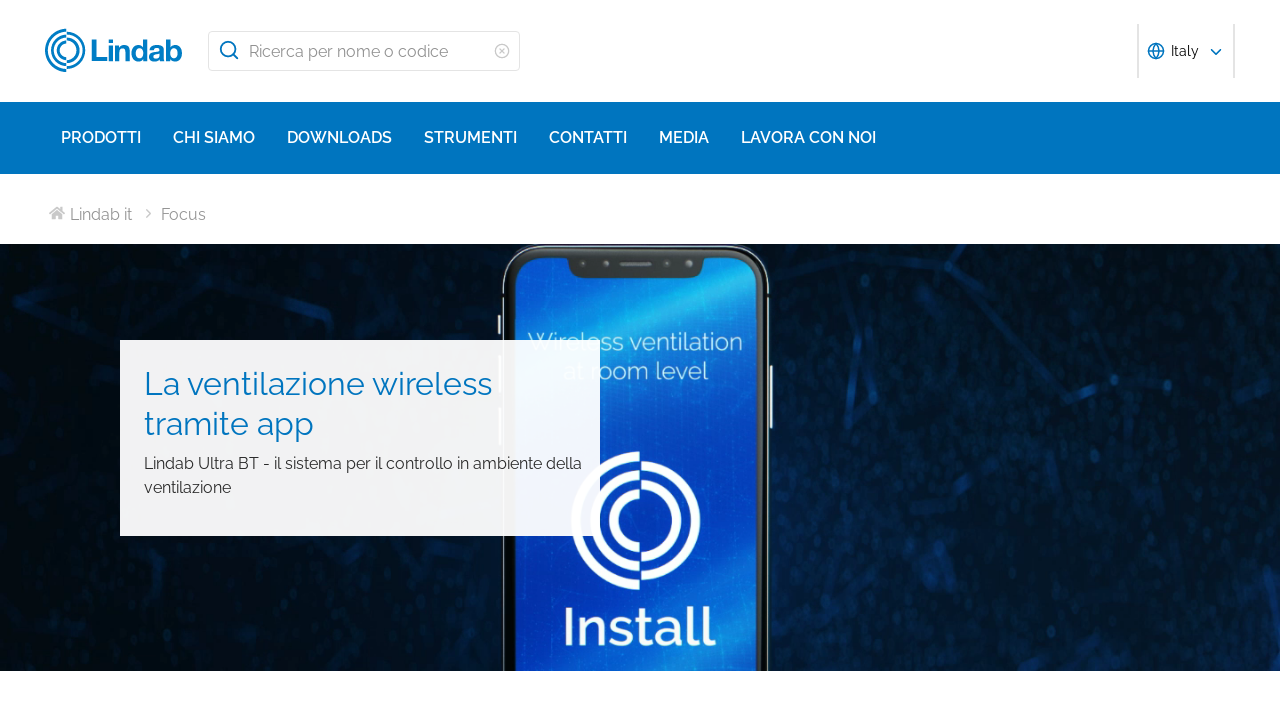

--- FILE ---
content_type: text/html; charset=utf-8
request_url: https://www.lindab.it/prodotti/focus/ultra-bt/
body_size: 23715
content:





<!DOCTYPE html>
<html>

<head>
    <link rel="shortcut icon" href="/assets/images/favicons/favicon-32x32.png" />
    <link rel="preconnect" href="https://dc.services.visualstudio.com" crossorigin>
    <link rel="preconnect" href="https://www.googletagmanager.com" crossorigin>
    <link rel="preconnect" href="https://www.google-analytics.com" crossorigin>
    <link rel="preconnect" href="https://px.ads.linkedin.com" crossorigin>
    <link rel="preconnect" href="https://resources.mynewsdesk.com" crossorigin>
    <link rel="preconnect" href="https://track.hubspot.com" crossorigin>
    <link rel="preconnect" href="https://policy.app.cookieinformation.com" crossorigin>
    <link rel="preconnect" href="https://js.hs-scripts.com" crossorigin>
    <link rel="preconnect" href="https://snap.licdn.com" crossorigin>
    <link rel="preconnect" href="https://js.hs-banner.com" crossorigin>
    <link rel="dns-prefetch" href="https://dc.services.visualstudio.com" crossorigin>
    <link rel="dns-prefetch" href="https://www.googletagmanager.com" crossorigin>
    <link rel="dns-prefetch" href="https://www.google-analytics.com" crossorigin>
    <link rel="dns-prefetch" href="https://px.ads.linkedin.com" crossorigin>
    <link rel="dns-prefetch" href="https://resources.mynewsdesk.com" crossorigin>
    <link rel="dns-prefetch" href="https://track.hubspot.com" crossorigin>
    <link rel="dns-prefetch" href="https://policy.app.cookieinformation.com" crossorigin>
    <link rel="dns-prefetch" href="https://js.hs-scripts.com" crossorigin>
    <link rel="dns-prefetch" href="https://snap.licdn.com" crossorigin>
    <link rel="dns-prefetch" href="https://js.hs-banner.com" crossorigin>
    <meta name="theme-color" content="#007DC5">
    <meta name="viewport" content="width=device-width, initial-scale=1, shrink-to-fit=no">

    <title>Ultra BT - La soluzione ideale per rinnovare gli impianti di ventilazione</title>
    <meta name="description" content="" />
    <meta name="keywords" content="" />

    
    <meta property="og:title" content="Ultra BT - La soluzione ideale per rinnovare gli impianti di ventilazione" />
    <meta property="og:type" content="website" />
    <meta property="og:url" content="https://www.lindab.it/prodotti/focus/ultra-bt/" />
    <meta property="og:image" />
    <meta property="og:site_name" />
    <meta property="og:description" />

    



        <link rel="stylesheet" href="/assets/static/css/vendors~main.94757c73.chunk.css">
        <link rel="stylesheet" href="/assets/static/css/main.b3f7d478.css">

    <style data-styled="diThuF caBGjA hQAlAk bJiSbj hEOXCv fmQzRD cZIrWQ jBDjbk drMTcF FeNJC dHxEUG flCWgr UvEfT lbzEEv bPghNW gvfrKb WJQnu MiYuG kqconU kgKoeY cTjflO kiWvCu ekWqwC jAVupL hbOhLl cAUyZE FxKtR kAFRXS lbwPlV bzAyIP ikpWBc GykKk kbMvmX fcYrch bKnFBJ dXfyJH fsQdfu czVRed fJpkvc TcHCR ktFNT cgvaGU hYnuiS gUEVCk hSNtxu bXlvxw kxUxeq dfZgkw gzwPHn HaCcY eWvwLo juxze bEMTQW iONClf fHZFhZ dEWHPw jzNIZL eiFpTw eTaEAK gyLiuV Jbdve cmOwwa iHOEWx iEUtvf kcUQJI hQNShu gwLgEU ihGBxf jjLgOO lkiNrl jvKwEK" data-styled-version="4.4.1">
/* sc-component-id: sc-bdVaJa */
.hQAlAk{margin:0 auto;max-width:1190px;} @media (max-width:1190px){.hQAlAk{margin:0 8rem;}} @media (max-width:1220px){.hQAlAk{margin:0 2.4rem;}} @media (max-width:767px){.hQAlAk{margin:0 1.6rem;}}
/* sc-component-id: sc-htpNat */
.hYnuiS > .slick-dots{position:absolute;bottom:0;background-color:rgba(0,0,0,0.25);width:auto;left:50%;-webkit-transform:translateX(-50%);-ms-transform:translateX(-50%);transform:translateX(-50%);padding:0.4rem 2.4rem 0 2.4rem;} .hYnuiS > .slick-dots > .slick-active > div{background-color:#ffffff !important;border:none;} .hYnuiS > .slick-dots > li > button:before{content:'';position:relative;} @media (max-width:767px){.hYnuiS > .slick-dots{position:relative;background-color:transparent;}.hYnuiS > .slick-dots > .slick-active > div{background-color:#0075BF !important;border:none;}}
/* sc-component-id: sc-kEYyzF */
.lbwPlV h1{color:#0075BF;font-weight:400;font-size:4.8rem;line-height:5.6rem;margin-bottom:2rem;} @media (max-width:767px){.lbwPlV h1{font-size:3.2rem;line-height:4rem;margin-bottom:1.6rem;}} .lbwPlV h2{color:#0075BF;font-weight:400;font-size:3.2rem;line-height:4rem;margin-bottom:1.8rem;} @media (max-width:767px){.lbwPlV h2{font-size:2.4rem;line-height:3.2rem;margin-bottom:1.6rem;}} .lbwPlV h3{color:#0075BF;font-weight:500;font-size:2.4rem;line-height:3.2rem;margin-bottom:1.8rem;} @media (max-width:767px){.lbwPlV h3{font-size:1.8rem;line-height:2.4rem;margin-bottom:1.6rem;}} .lbwPlV h4{color:#0075BF;font-weight:500;font-size:1.8rem;line-height:2.4rem;margin-bottom:1.6rem;} .lbwPlV h5{color:#0075BF;font-weight:500;font-size:1.6rem;line-height:2.4rem;margin-bottom:1.6rem;} .lbwPlV p{font-family:raleway,sans-serif;font-size:1.6rem;line-height:2.4rem;margin-bottom:1.2rem;margin-top:1.6rem;font-weight:400;} @media (max-width:767px){.lbwPlV p{font-size:1.4rem;line-height:2rem;}} .lbwPlV p strong,.lbwPlV p b{font-weight:600;} .lbwPlV p strong a,.lbwPlV p b a{font-weight:600;} .lbwPlV .align-left{float:left;margin:1.6rem 1.6rem 1.6rem 0;} .lbwPlV .align-right{float:right;margin:1.6rem 0 1.6rem 1.6rem;} .lbwPlV .align-center{display:block;margin:1.6rem auto;} .lbwPlV a{font-family:raleway,sans-serif;font-size:1.6rem;line-height:2.4rem;margin-bottom:1.2rem;margin-top:1.6rem;font-weight:400;color:#0075BF;-webkit-text-decoration:none;text-decoration:none;} @media (max-width:767px){.lbwPlV a{font-size:1.4rem;line-height:2rem;}} .lbwPlV a:hover{-webkit-text-decoration:underline;text-decoration:underline;} .lbwPlV .youtube-wrapper{position:relative;padding-bottom:56.25%;height:0;} .lbwPlV .youtube-wrapper > iframe{position:absolute;top:0;left:0;width:100%;height:100%;} .lbwPlV img{max-width:100%;}
/* sc-component-id: sc-gGBfsJ */
.kxUxeq{height:35.5rem;position:relative;} @media (max-width:981px){.kxUxeq{height:20rem;}}
/* sc-component-id: sc-hEsumM */
.dfZgkw{object-fit:cover;font-family:'object-fit: cover;';position:absolute;display:block;left:50%;bottom:0;max-height:120%;min-height:110%;max-width:100%;-webkit-transform:translateX(-50%);-ms-transform:translateX(-50%);transform:translateX(-50%);} @media (max-width:1190px){.dfZgkw{max-height:100%;min-height:100%;}} @media (max-width:767px){.dfZgkw{max-height:100%;min-height:100%;}}
/* sc-component-id: sc-ktHwxA */
.gzwPHn{padding-top:0;padding-left:0;padding-right:1.6rem;padding-bottom:0;width:50%;display:inline-block;-webkit-flex-direction:column;-ms-flex-direction:column;flex-direction:column;-webkit-align-self:center;-ms-flex-item-align:center;align-self:center;color:#2A2A2A;} @media (max-width:1190px){.gzwPHn{padding:1.6rem 0 1.6rem 2.4rem;}} @media (max-width:981px){.gzwPHn{width:100%;padding:1.6rem;}}.HaCcY{padding-top:0;padding-left:1.6rem;padding-right:0;padding-bottom:0;width:50%;display:inline-block;-webkit-flex-direction:column;-ms-flex-direction:column;flex-direction:column;-webkit-align-self:center;-ms-flex-item-align:center;align-self:center;color:#2A2A2A;} @media (max-width:1190px){.HaCcY{padding:1.6rem 0 1.6rem 2.4rem;}} @media (max-width:981px){.HaCcY{width:100%;padding:1.6rem;}}.eWvwLo{padding-top:0;padding-left:1.6rem;padding-right:0;padding-bottom:0;width:50%;display:inline-block;-webkit-flex-direction:column;-ms-flex-direction:column;flex-direction:column;-webkit-align-self:center;-ms-flex-item-align:center;align-self:center;color:#ffffff;} @media (max-width:1190px){.eWvwLo{padding:1.6rem 0 1.6rem 2.4rem;}} @media (max-width:981px){.eWvwLo{width:100%;padding:1.6rem;}}
/* sc-component-id: sc-kafWEX */
.iONClf{display:-webkit-box;display:-webkit-flex;display:-ms-flexbox;display:flex;-webkit-flex-wrap:wrap;-ms-flex-wrap:wrap;flex-wrap:wrap;}
/* sc-component-id: sc-iELTvK */
.fHZFhZ{margin:0 1.6rem 0.8rem 0;padding:0.8rem 1.6rem 0.8rem 0.8rem;display:-webkit-box;display:-webkit-flex;display:-ms-flexbox;display:flex;-webkit-align-items:center;-webkit-box-align:center;-ms-flex-align:center;align-items:center;text-align:left;font-size:1.6rem;} @media (max-width:767px){.fHZFhZ{position:static;margin:0 1.6rem 0 0;margin-top:0.8rem;}.fHZFhZ > svg{margin-right:0.4rem;margin-left:0.4rem;}} .fHZFhZ > svg{margin-right:0.4rem;margin-left:0.4rem;min-width:2rem;min-height:2rem;}
/* sc-component-id: sc-jwKygS */
.juxze{color:#0075BF;margin:0 0 0.8rem 0;} @media (max-width:767px){.juxze{color:#0075BF;margin:0.4rem 0;}}.bEMTQW{color:#ffffff;margin:0 0 0.8rem 0;} @media (max-width:767px){.bEMTQW{color:#ffffff;margin:0.4rem 0;}}
/* sc-component-id: sc-eTuwsz */
.bXlvxw > form,.bXlvxw > form > *{padding:0.8rem;} .bXlvxw > form p,.bXlvxw > form > * p,.bXlvxw > form span,.bXlvxw > form > * span,.bXlvxw > form legend,.bXlvxw > form > * legend{font-family:raleway,sans-serif;font-size:1.6rem;line-height:2.4rem;margin-bottom:1.2rem;margin-top:1.6rem;font-weight:400;} @media (max-width:767px){.bXlvxw > form p,.bXlvxw > form > * p,.bXlvxw > form span,.bXlvxw > form > * span,.bXlvxw > form legend,.bXlvxw > form > * legend{font-size:1.4rem;line-height:2rem;}} .bXlvxw > form label,.bXlvxw > form > * label,.bXlvxw > form label > span,.bXlvxw > form > * label > span{color:#0075BF;font-weight:600;font-size:1.6rem;line-height:2.4rem;margin-bottom:1.6rem;width:auto;display:inline-block;font-weight:700;font-family:raleway,sans-serif;margin-bottom:0.8rem;position:relative;} .bXlvxw > form label display > svg,.bXlvxw > form > * label display > svg,.bXlvxw > form label > span display > svg,.bXlvxw > form > * label > span display > svg{color:#949494;margin-left:0.8rem;} .bXlvxw > form label:hover div,.bXlvxw > form > * label:hover div,.bXlvxw > form label > span:hover div,.bXlvxw > form > * label > span:hover div{visibility:visible;} .bXlvxw > form label:first-child,.bXlvxw > form > * label:first-child,.bXlvxw > form label > span:first-child,.bXlvxw > form > * label > span:first-child{margin-top:0;} .bXlvxw > form ul,.bXlvxw > form > * ul,.bXlvxw > form ol,.bXlvxw > form > * ol{list-style:none;padding:0;} .bXlvxw > form li,.bXlvxw > form > * li{-webkit-text-decoration:none;text-decoration:none;list-style:none;} .bXlvxw > form textarea,.bXlvxw > form > * textarea{width:100%;height:10rem;padding:0.8rem;border:0.1rem solid #E4E4E4;border-radius:0.4rem;font-family:raleway,sans-serif;font-size:1.6rem;line-height:2.4rem;} .bXlvxw > form select,.bXlvxw > form > * select,.bXlvxw > form input[type='email'],.bXlvxw > form > * input[type='email'],.bXlvxw > form input[type='text'],.bXlvxw > form > * input[type='text'],.bXlvxw > form input[type='number'],.bXlvxw > form > * input[type='number']{padding:0.8rem 1.6rem;border:0.1rem solid #E4E4E4;border-radius:0.4rem;font-family:raleway,sans-serif;font-size:1.6rem;line-height:2.4rem;width:100%;} @media (max-width:1150px){.bXlvxw > form select,.bXlvxw > form > * select,.bXlvxw > form input[type='email'],.bXlvxw > form > * input[type='email'],.bXlvxw > form input[type='text'],.bXlvxw > form > * input[type='text'],.bXlvxw > form input[type='number'],.bXlvxw > form > * input[type='number']{font-size:1.4rem;height:3.2rem;}} .bXlvxw > form select:-moz-read-only,.bXlvxw > form > * select:-moz-read-only,.bXlvxw > form input[type='email']:-moz-read-only,.bXlvxw > form > * input[type='email']:-moz-read-only,.bXlvxw > form input[type='text']:-moz-read-only,.bXlvxw > form > * input[type='text']:-moz-read-only,.bXlvxw > form input[type='number']:-moz-read-only,.bXlvxw > form > * input[type='number']:-moz-read-only,.bXlvxw > form select:disabled,.bXlvxw > form > * select:disabled,.bXlvxw > form input[type='email']:disabled,.bXlvxw > form > * input[type='email']:disabled,.bXlvxw > form input[type='text']:disabled,.bXlvxw > form > * input[type='text']:disabled,.bXlvxw > form input[type='number']:disabled,.bXlvxw > form > * input[type='number']:disabled{background-color:#F6F6F6;} .bXlvxw > form select:read-only,.bXlvxw > form > * select:read-only,.bXlvxw > form input[type='email']:read-only,.bXlvxw > form > * input[type='email']:read-only,.bXlvxw > form input[type='text']:read-only,.bXlvxw > form > * input[type='text']:read-only,.bXlvxw > form input[type='number']:read-only,.bXlvxw > form > * input[type='number']:read-only,.bXlvxw > form select:disabled,.bXlvxw > form > * select:disabled,.bXlvxw > form input[type='email']:disabled,.bXlvxw > form > * input[type='email']:disabled,.bXlvxw > form input[type='text']:disabled,.bXlvxw > form > * input[type='text']:disabled,.bXlvxw > form input[type='number']:disabled,.bXlvxw > form > * input[type='number']:disabled{background-color:#F6F6F6;} .bXlvxw > form select:invalid,.bXlvxw > form > * select:invalid,.bXlvxw > form input[type='email']:invalid,.bXlvxw > form > * input[type='email']:invalid,.bXlvxw > form input[type='text']:invalid,.bXlvxw > form > * input[type='text']:invalid,.bXlvxw > form input[type='number']:invalid,.bXlvxw > form > * input[type='number']:invalid{border-color:#E4E4E4;} .bXlvxw > form select:valid,.bXlvxw > form > * select:valid,.bXlvxw > form input[type='email']:valid,.bXlvxw > form > * input[type='email']:valid,.bXlvxw > form input[type='text']:valid,.bXlvxw > form > * input[type='text']:valid,.bXlvxw > form input[type='number']:valid,.bXlvxw > form > * input[type='number']:valid{border-color:#E4E4E4;} .bXlvxw > form select::-webkit-input-placeholder,.bXlvxw > form > * select::-webkit-input-placeholder,.bXlvxw > form input[type='email']::-webkit-input-placeholder,.bXlvxw > form > * input[type='email']::-webkit-input-placeholder,.bXlvxw > form input[type='text']::-webkit-input-placeholder,.bXlvxw > form > * input[type='text']::-webkit-input-placeholder,.bXlvxw > form input[type='number']::-webkit-input-placeholder,.bXlvxw > form > * input[type='number']::-webkit-input-placeholder{color:#919191;} .bXlvxw > form select::-moz-placeholder,.bXlvxw > form > * select::-moz-placeholder,.bXlvxw > form input[type='email']::-moz-placeholder,.bXlvxw > form > * input[type='email']::-moz-placeholder,.bXlvxw > form input[type='text']::-moz-placeholder,.bXlvxw > form > * input[type='text']::-moz-placeholder,.bXlvxw > form input[type='number']::-moz-placeholder,.bXlvxw > form > * input[type='number']::-moz-placeholder{color:#919191;} .bXlvxw > form select:-ms-input-placeholder,.bXlvxw > form > * select:-ms-input-placeholder,.bXlvxw > form input[type='email']:-ms-input-placeholder,.bXlvxw > form > * input[type='email']:-ms-input-placeholder,.bXlvxw > form input[type='text']:-ms-input-placeholder,.bXlvxw > form > * input[type='text']:-ms-input-placeholder,.bXlvxw > form input[type='number']:-ms-input-placeholder,.bXlvxw > form > * input[type='number']:-ms-input-placeholder{color:#919191;} .bXlvxw > form select::placeholder,.bXlvxw > form > * select::placeholder,.bXlvxw > form input[type='email']::placeholder,.bXlvxw > form > * input[type='email']::placeholder,.bXlvxw > form input[type='text']::placeholder,.bXlvxw > form > * input[type='text']::placeholder,.bXlvxw > form input[type='number']::placeholder,.bXlvxw > form > * input[type='number']::placeholder{color:#919191;} .bXlvxw > form select,.bXlvxw > form > * select{background-color:#ffffff !important;} .bXlvxw > form input[type='submit'],.bXlvxw > form > * input[type='submit']{color:#ffffff;font-weight:700;vertical-align:middle;text-align:center;padding:0.8rem 1.2rem;display:inline-block;border-radius:0.5rem;text-transform:uppercase;-webkit-transition:background-color 0.4s ease-out,border-color 0.4s ease-out;transition:background-color 0.4s ease-out,border-color 0.4s ease-out;cursor:pointer;-webkit-text-decoration:none;text-decoration:none;font-size:1.6rem;line-height:2.4rem;color:#ffffff;background-color:#0075BF;border:0.2rem solid #ffffff;font-family:raleway,sans-serif;padding:0.8rem 1.2rem;font-size:1.6rem;} .bXlvxw > form input[type='submit'] svg,.bXlvxw > form > * input[type='submit'] svg{color:inherit;font-size:2rem;vertical-align:sub;margin-left:1rem;} @media (max-width:767px){.bXlvxw > form input[type='submit'],.bXlvxw > form > * input[type='submit']{font-size:1.3rem;line-height:2rem;padding:0.2rem 0.6rem;}.bXlvxw > form input[type='submit'] svg,.bXlvxw > form > * input[type='submit'] svg{font-size:1.6rem;}} .bXlvxw > form .hs-form-checkbox,.bXlvxw > form > * .hs-form-checkbox,.bXlvxw > form .hs-form-booleancheckbox,.bXlvxw > form > * .hs-form-booleancheckbox{display:inline-block;} .bXlvxw > form .hs-form-checkbox > label > input[type='checkbox'],.bXlvxw > form > * .hs-form-checkbox > label > input[type='checkbox'],.bXlvxw > form .hs-form-booleancheckbox > label > input[type='checkbox'],.bXlvxw > form > * .hs-form-booleancheckbox > label > input[type='checkbox']{border-color:white;position:relative;width:2rem;margin-right:0.8rem;} .bXlvxw > form .hs-form-checkbox > label > input[type='checkbox']:before,.bXlvxw > form > * .hs-form-checkbox > label > input[type='checkbox']:before,.bXlvxw > form .hs-form-booleancheckbox > label > input[type='checkbox']:before,.bXlvxw > form > * .hs-form-booleancheckbox > label > input[type='checkbox']:before{display:block;position:absolute;top:50%;left:50%;-webkit-transform:translate(-50%,-50%);-ms-transform:translate(-50%,-50%);transform:translate(-50%,-50%);content:' ';background-image:url(/assets/static/media/square.8c2fd5ee.svg);background-color:white;background-size:2rem 2rem;height:2rem;width:2rem;color:#949494;opacity:1;cursor:pointer;} .bXlvxw > form .hs-form-checkbox > label > input:checked[type='checkbox']:before,.bXlvxw > form > * .hs-form-checkbox > label > input:checked[type='checkbox']:before,.bXlvxw > form .hs-form-booleancheckbox > label > input:checked[type='checkbox']:before,.bXlvxw > form > * .hs-form-booleancheckbox > label > input:checked[type='checkbox']:before{background-image:url(/assets/static/media/check-square.6ffba6b5.svg);} .bXlvxw > form .hs-form-checkbox > label > span,.bXlvxw > form > * .hs-form-checkbox > label > span,.bXlvxw > form .hs-form-booleancheckbox > label > span,.bXlvxw > form > * .hs-form-booleancheckbox > label > span{display:block;float:left;margin:0;} .bXlvxw > form .hs-form-checkbox,.bXlvxw > form > * .hs-form-checkbox{display:block;} .bXlvxw > form .hs-form-checkbox > label > input,.bXlvxw > form > * .hs-form-checkbox > label > input{float:left;} .bXlvxw > form .hs-form-booleancheckbox-display,.bXlvxw > form > * .hs-form-booleancheckbox-display{display:-webkit-box;display:-webkit-flex;display:-ms-flexbox;display:flex;} .bXlvxw > form .hs-form-radio-display > input[type='radio'],.bXlvxw > form > * .hs-form-radio-display > input[type='radio']{border-color:white;position:relative;float:left;width:2rem;margin-right:0.8rem;} .bXlvxw > form .hs-form-radio-display > input[type='radio']:before,.bXlvxw > form > * .hs-form-radio-display > input[type='radio']:before{display:block;content:' ';background-image:url(/assets/static/media/circle.aeb8a724.svg);background-size:2rem 2rem;background-color:white;top:50%;left:50%;-webkit-transform:translate(-50%,-50%);-ms-transform:translate(-50%,-50%);transform:translate(-50%,-50%);position:absolute;height:2rem;width:2rem;color:#949494;opacity:1;cursor:pointer;} .bXlvxw > form .hs-form-radio-display > input:checked[type='radio']:before,.bXlvxw > form > * .hs-form-radio-display > input:checked[type='radio']:before{background-image:url(/assets/static/media/check-circle.fc206c2b.svg);} .bXlvxw > form .hs-form-radio-display > span,.bXlvxw > form > * .hs-form-radio-display > span{display:block;float:left;margin:0;} .bXlvxw > form .hs-form-required,.bXlvxw > form > * .hs-form-required{margin-top:0;color:#949494;} .bXlvxw > form .hs-error-msgs > li > label,.bXlvxw > form > * .hs-error-msgs > li > label{color:#D0021B;} .bXlvxw > form .hs-error-msgs > li a,.bXlvxw > form > * .hs-error-msgs > li a{color:#0075BF;-webkit-text-decoration:none;text-decoration:none;} .bXlvxw > form .hs-error-msgs > li a:hover,.bXlvxw > form > * .hs-error-msgs > li a:hover{-webkit-text-decoration:underline;text-decoration:underline;} .bXlvxw .submitted-message{font-family:raleway,sans-serif;font-size:1.6rem;line-height:2.4rem;margin-bottom:1.2rem;margin-top:1.6rem;font-weight:400;padding:0 0.8rem;} @media (max-width:767px){.bXlvxw .submitted-message{font-size:1.4rem;line-height:2rem;}} .bXlvxw .hs-richtext a{color:#0075BF;-webkit-text-decoration:none;text-decoration:none;} .bXlvxw .hs-richtext a:hover{-webkit-text-decoration:underline;text-decoration:underline;}
/* sc-component-id: sc-gwVKww */
@media (max-width:767px){.gUEVCk{color:#0075BF;font-weight:500;font-size:2.4rem;line-height:3.2rem;margin-bottom:1.8rem;margin:0.8rem 0;}@media (max-width:767px){.gUEVCk{font-size:1.8rem;line-height:2.4rem;margin-bottom:1.6rem;}}}
/* sc-component-id: sc-hXRMBi */
@media (max-width:769px){.hSNtxu{max-width:100%;display:-webkit-box;display:-webkit-flex;display:-ms-flexbox;display:flex;-webkit-flex-direction:row;-ms-flex-direction:row;flex-direction:row;-webkit-align-items:center;-webkit-box-align:center;-ms-flex-align:center;align-items:center;}}
/* sc-component-id: sc-iQNlJl */
.dXfyJH{list-style:none;display:-webkit-box;display:-webkit-flex;display:-ms-flexbox;display:flex;padding:0;margin:2.4rem 0 0 0;} .dXfyJH:last-child:after{content:'';} @media (max-width:1010px){.dXfyJH{margin:0;}} @media (max-width:767px){.dXfyJH{padding:1rem 0;}}
/* sc-component-id: sc-bsbRJL */
.fsQdfu{display:-webkit-box;display:-webkit-flex;display:-ms-flexbox;display:flex;-webkit-align-items:center;-webkit-box-align:center;-ms-flex-align:center;align-items:center;padding-left:0.4rem;color:#C9C9C9;} @media (max-width:767px){.fsQdfu{display:none;}.fsQdfu:last-of-type{display:-webkit-box;display:-webkit-flex;display:-ms-flexbox;display:flex;-webkit-align-items:center;-webkit-box-align:center;-ms-flex-align:center;align-items:center;}.fsQdfu:last-of-type svg{margin-left:0;}}
/* sc-component-id: sc-hZSUBg */
.cgvaGU{font-size:1.5rem;vertical-align:middle;margin:0 0.5rem;} @media (max-width:767px){.cgvaGU{display:none;}}
/* sc-component-id: sc-cMhqgX */
.czVRed{font-size:1.6rem;color:#949494;opacity:0.5;vertical-align:middle;margin-right:0.5rem;}
/* sc-component-id: sc-iuJeZd */
.ktFNT{display:none;} @media (max-width:767px){.ktFNT{display:inline-block;font-size:1.5rem;vertical-align:middle;margin:0 0.5rem;}}
/* sc-component-id: sc-esOvli */
.fJpkvc{-webkit-text-decoration:none;text-decoration:none;} .fJpkvc:hover{-webkit-text-decoration:underline;text-decoration:underline;} .fJpkvc:active{-webkit-text-decoration:underline;text-decoration:underline;}
/* sc-component-id: sc-cmthru */
.TcHCR{display:inline-block;font-size:1.6rem;color:#2A2A2A;opacity:0.5;}
/* sc-component-id: sc-fCPvlr */
.dEWHPw{z-index:9999;} .dEWHPw > div{font-family:raleway,sans-serif !important;z-index:9999;}
/* sc-component-id: sc-hAXbOi */
.diThuF{max-width:144rem;margin:0 auto;} .diThuF > div{overflow:visible;} @media (min-width:768px){.diThuF{box-shadow:0 0 8px 0 rgba(42,42,42,0.2),0 0 8px 0 rgba(42,42,42,0.2);}}
/* sc-component-id: sc-cCVOAp */
@media (max-width:767px){.caBGjA{border-bottom:0.2rem solid #0075BF;}}
/* sc-component-id: sc-cfWELz */
.fmQzRD{margin-right:1.6rem;} @media (max-width:767px){.fmQzRD{padding-top:0;}}
/* sc-component-id: sc-kAdXeD */
.cZIrWQ{max-width:inherit;} @media (max-width:767px){.cZIrWQ{height:3.2rem;width:9.8rem;}}
/* sc-component-id: sc-hCaUpS */
.bJiSbj{display:-webkit-box;display:-webkit-flex;display:-ms-flexbox;display:flex;position:relative;-webkit-box-pack:justify;-webkit-justify-content:space-between;-ms-flex-pack:justify;justify-content:space-between;padding:2.4rem 0;} @media (max-width:767px){.bJiSbj{padding:1.6rem 0 0.8rem 0;}}
/* sc-component-id: sc-bvTASY */
.hEOXCv{display:-webkit-box;display:-webkit-flex;display:-ms-flexbox;display:flex;width:40%;-webkit-align-items:center;-webkit-box-align:center;-ms-flex-align:center;align-items:center;} @media (max-width:767px){.hEOXCv{width:100%;-webkit-flex-wrap:wrap;-ms-flex-wrap:wrap;flex-wrap:wrap;position:relative;}}
/* sc-component-id: sc-koErNt */
.kbMvmX{-webkit-align-items:center;-webkit-box-align:center;-ms-flex-align:center;align-items:center;} .kbMvmX > div{margin-left:2.4rem;}
/* sc-component-id: sc-gJqsIT */
.bKnFBJ{position:relative;-webkit-box-pack:justify;-webkit-justify-content:space-between;-ms-flex-pack:justify;justify-content:space-between;max-width:119rem;margin:0 auto;}
/* sc-component-id: sc-jhaWeW */
.jBDjbk{position:absolute;}
/* sc-component-id: sc-bSbAYC */
.kgKoeY{padding-top:0;background-color:#ffffff;position:absolute;z-index:200;left:50%;-webkit-transform:translateX(-50%);-ms-transform:translateX(-50%);transform:translateX(-50%);top:7.8rem;height:0;min-height:0;overflow:hidden;} @media (max-width:1150px){.kgKoeY{top:7.8rem;}} @media (max-width:768px){.kgKoeY{top:7.8rem;}}
/* sc-component-id: sc-cFlXAS */
.fcYrch{background-color:#0075BF;position:relative;width:100%;}
/* sc-component-id: sc-iHhHRJ */
.UvEfT{position:relative;width:100%;}
/* sc-component-id: sc-kqlzXE */
.gvfrKb{background-color:transparent;border:none;position:absolute;left:0;padding:0.8rem 1rem;} .gvfrKb svg{display:block;font-size:2.2rem;color:#0075BF;} @media (max-width:1150px){.gvfrKb svg{font-size:1.6rem;}} @media (min-width:768px) and (max-width:1150px){.gvfrKb{top:0rem;}}
/* sc-component-id: sc-OxbzP */
.WJQnu{background-color:transparent;border:none;position:absolute;left:0;padding:0.8rem 1rem;right:0;left:auto;line-height:3.4rem;height:100%;} .WJQnu svg{display:block;font-size:2.2rem;color:#0075BF;} @media (max-width:1150px){.WJQnu svg{font-size:1.6rem;}} @media (min-width:768px) and (max-width:1150px){.WJQnu{top:0rem;}} .WJQnu svg{display:block;font-size:1.6rem;color:#C9C9C9;} @media (max-width:1150px){.WJQnu{line-height:2.4rem;right:0;}}
/* sc-component-id: sc-lnrBVv */
.lbzEEv{border:0;-webkit-clip:rect(0 0 0 0);clip:rect(0 0 0 0);height:0.1rem;margin:-0.1rem;overflow:hidden;padding:0;position:absolute;width:0.1rem;}
/* sc-component-id: sc-bYnzgO */
.bPghNW{padding:0.8rem 1.6rem;border:0.1rem solid #E4E4E4;border-radius:0.4rem;font-family:raleway,sans-serif;font-size:1.6rem;line-height:2.4rem;width:100%;height:4rem;padding:0.8rem 2.4rem 0.8rem 4rem;width:31.2rem;} @media (max-width:1150px){.bPghNW{font-size:1.4rem;height:3.2rem;}} .bPghNW:-moz-read-only,.bPghNW:disabled{background-color:#F6F6F6;} .bPghNW:read-only,.bPghNW:disabled{background-color:#F6F6F6;} .bPghNW:invalid{border-color:#E4E4E4;} .bPghNW:valid{border-color:#E4E4E4;} .bPghNW::-webkit-input-placeholder{color:#919191;} .bPghNW::-moz-placeholder{color:#919191;} .bPghNW:-ms-input-placeholder{color:#919191;} .bPghNW::placeholder{color:#919191;} @media (max-width:767px){.bPghNW{max-width:100%;padding:0.8rem 4.8rem 0.8rem 4rem;width:100%;}}
/* sc-component-id: sc-cPuPxo */
.flCWgr{position:relative;display:block;} @media (max-width:767px){.flCWgr{min-width:100%;margin-top:0.8rem;}}
/* sc-component-id: sc-hvvHee */
.MiYuG{padding:0.8rem;position:absolute;border-left:0.1rem solid #E4E4E4;border-right:0.1rem solid #E4E4E4;border-bottom:0.2rem solid #0075BF;margin-top:0;z-index:900;background-color:#ffffff;list-style:none;visibility:hidden;} @media (max-width:767px){.MiYuG{min-width:100%;}} @media (min-width:768px) and (max-width:1150px){.MiYuG{width:45.1rem;}} @media (min-width:1011px){.MiYuG{width:31.2rem;}}
/* sc-component-id: sc-dBAPYN */
.kqconU{color:#2A2A2A;font-size:1.3rem;line-height:1.3rem;display:block;font-size:1.3rem;text-align:center;margin-top:0.8rem;}
/* sc-component-id: sc-dwztqd */
.FeNJC{color:#0075BF;font-size:3.2rem;} @media (max-width:767px){.FeNJC{display:inline-block;font-size:2.4rem;}}
/* sc-component-id: sc-jHXLhC */
.drMTcF{-webkit-text-decoration:none;text-decoration:none;}
/* sc-component-id: sc-bOCYYb */
.dHxEUG{border:0;-webkit-clip:rect(0 0 0 0);clip:rect(0 0 0 0);height:0.1rem;margin:-0.1rem;overflow:hidden;padding:0;position:absolute;width:0.1rem;}
/* sc-component-id: sc-iFUGim */
.cTjflO{width:101vw;background-color:#0075BF;list-style:none;}
/* sc-component-id: sc-cNQqM */
.kiWvCu{font-weight:300;font-size:1.6rem;max-height:8rem;line-height:4rem;background-color:#0075BF;color:#ffffff;font-weight:700;border-bottom:0.2rem solid #ffffff;padding:0 1.6rem;} .kiWvCu > a{color:white;-webkit-text-decoration:none;text-decoration:none;font-weight:400;} .kiWvCu > p{color:white;-webkit-text-decoration:none;text-decoration:none;margin:0;display:inline-block;font-weight:400;}
/* sc-component-id: sc-clBsIJ */
.jAVupL{background-color:#F6F6F6;padding:0 1.6rem;padding-bottom:0;height:0;visibility:hidden;}
/* sc-component-id: sc-eMRERa */
.bzAyIP{background-color:#F6F6F6;padding-left:1.6rem;height:0;visibility:hidden;}
/* sc-component-id: sc-eqPNPO */
.hbOhLl{font-weight:300;font-size:1.6rem;max-height:8rem;line-height:4rem;color:#2A2A2A;font-weight:600;border-bottom:0.1rem solid #E4E4E4;display:-webkit-box;display:-webkit-flex;display:-ms-flexbox;display:flex;} .hbOhLl > a{color:#2A2A2A;-webkit-text-decoration:none;text-decoration:none;font-weight:400;} .hbOhLl > p{color:#2A2A2A;-webkit-text-decoration:none;text-decoration:none;font-weight:400;margin:0;}.cAUyZE{font-weight:300;font-size:1.6rem;max-height:8rem;line-height:4rem;color:#2A2A2A;font-weight:400;border-bottom:0.1rem solid #E4E4E4;display:-webkit-box;display:-webkit-flex;display:-ms-flexbox;display:flex;} .cAUyZE > a{color:#2A2A2A;-webkit-text-decoration:none;text-decoration:none;font-weight:400;} .cAUyZE > p{color:#2A2A2A;-webkit-text-decoration:none;text-decoration:none;font-weight:400;margin:0;}.FxKtR{font-weight:300;font-size:1.6rem;max-height:8rem;line-height:4rem;color:#2A2A2A;font-weight:400;border-bottom:0 solid #E4E4E4;display:-webkit-box;display:-webkit-flex;display:-ms-flexbox;display:flex;} .FxKtR > a{color:#2A2A2A;-webkit-text-decoration:none;text-decoration:none;font-weight:400;} .FxKtR > p{color:#2A2A2A;-webkit-text-decoration:none;text-decoration:none;font-weight:400;margin:0;}.kAFRXS{font-weight:300;font-size:1.6rem;max-height:8rem;line-height:4rem;color:#2A2A2A;font-weight:600;border-bottom:0 solid #E4E4E4;display:-webkit-box;display:-webkit-flex;display:-ms-flexbox;display:flex;} .kAFRXS > a{color:#2A2A2A;-webkit-text-decoration:none;text-decoration:none;font-weight:400;} .kAFRXS > p{color:#2A2A2A;-webkit-text-decoration:none;text-decoration:none;font-weight:400;margin:0;}
/* sc-component-id: sc-ileJJU */
.ekWqwC{color:rgba(201,201,201,0.8);position:absolute;right:2.4rem;margin:1.2rem 0;}
/* sc-component-id: sc-fAJaQT */
.ikpWBc{color:#0075BF;margin-right:0.8rem;position:absolute;display:inline-block;width:1.8rem;top:50%;-webkit-transform:translateY(-50%);-ms-transform:translateY(-50%);transform:translateY(-50%);} @media (max-width:1150px){.ikpWBc{top:0.4rem;left:1rem;position:relative;-webkit-transform:none;-ms-transform:none;transform:none;}}
/* sc-component-id: sc-dPPMrM */
.GykKk{position:relative;top:1.6rem;margin-left:0.8rem;display:inline-block;-webkit-transform:translateY(-50%);-ms-transform:translateY(-50%);transform:translateY(-50%);width:1.8rem;color:#0075BF;}
/* sc-component-id: sc-dlyikq */
.jzNIZL{max-width:144rem;margin:0 auto;box-shadow:0 9px 0px 0px var(--site-bg-color), 0 -9px 0px 0px var(--site-bg-color),0 0 8px 0 rgba(42,42,42,0.2), 0 0 8px 0 rgba(42,42,42,0.2);}
/* sc-component-id: sc-glUWqk */
.iHOEWx{display:-webkit-box;display:-webkit-flex;display:-ms-flexbox;display:flex;-webkit-box-pack:justify;-webkit-justify-content:space-between;-ms-flex-pack:justify;justify-content:space-between;margin:0.8rem 0;text-align:center;} @media (max-width:767px){.iHOEWx{display:block;margin:0 4rem;}}
/* sc-component-id: sc-fFTYTi */
.eTaEAK{width:100%;display:-webkit-box;display:-webkit-flex;display:-ms-flexbox;display:flex;margin:3.2rem 0;position:relative;} .eTaEAK::before{content:' ';display:inline-block;position:absolute;top:-1.5rem;width:100%;height:0.1rem;opacity:0.25;background-color:#ffffff;} @media (max-width:767px){.eTaEAK{display:block;}}
/* sc-component-id: sc-bTiqRo */
.gyLiuV{width:25%;display:inline-block;} @media (max-width:767px){.gyLiuV{width:100%;padding:1.2rem 0;}}
/* sc-component-id: sc-bEufUU */
.Jbdve{font-family:raleway,sans-serif;font-size:1.6rem;line-height:2.4rem;margin-bottom:1.2rem;margin-top:1.6rem;font-weight:400;color:#ffffff;font-weight:700;margin:0;} @media (max-width:767px){.Jbdve{font-size:1.4rem;line-height:2rem;}}
/* sc-component-id: sc-gFXMyG */
.eiFpTw{margin-top:2.4rem;max-height:48px;}
/* sc-component-id: sc-gQNndl */
.kcUQJI{font-family:raleway,sans-serif;font-size:1.4rem;line-height:2.4rem;margin-bottom:1.2rem;margin-top:1.6rem;font-weight:400;color:#ffffff;margin:0;display:inline-block;} @media (max-width:767px){.kcUQJI{font-size:1.4rem;line-height:2rem;}}
/* sc-component-id: sc-RmnOB */
.hQNShu{margin:0;}
/* sc-component-id: sc-jPPmml */
.iEUtvf{display:inline-block;} @media (max-width:767px){.iEUtvf{margin:0.8rem 0;}}
/* sc-component-id: sc-bIKvTM */
.gwLgEU{color:#ffffff;font-size:2rem;margin:-0.4rem 0.4rem;opacity:0.75;} .gwLgEU:hover{opacity:1;} @media (max-width:767px){.gwLgEU{margin:0 0.4rem 0 0;}}
/* sc-component-id: sc-dNoQZL */
.ihGBxf{color:#ffffff;font-size:2rem;margin:-0.4rem 0.4rem;opacity:0.75;} .ihGBxf:hover{opacity:1;} @media (max-width:767px){.ihGBxf{margin:0 0.4rem 0 0;}}
/* sc-component-id: sc-igwadP */
.jjLgOO{color:#ffffff;font-size:2rem;margin:-0.4rem 0.4rem;opacity:0.75;} .jjLgOO:hover{opacity:1;} @media (max-width:767px){.jjLgOO{margin:0 0.4rem 0 0;}}
/* sc-component-id: sc-ckYZGd */
.lkiNrl{color:#ffffff;font-size:2rem;margin:-0.4rem 0.4rem;opacity:0.75;} .lkiNrl:hover{opacity:1;} @media (max-width:767px){.lkiNrl{margin:0 0.4rem 0 0;}}
/* sc-component-id: sc-eweMDZ */
.jvKwEK{color:#ffffff;font-size:2rem;margin:-0.4rem 0.4rem;opacity:0.75;} .jvKwEK:hover{opacity:1;} @media (max-width:767px){.jvKwEK{margin:0 0.4rem 0 0;}}
/* sc-component-id: sc-cnTzU */
.cmOwwa p{font-family:raleway,sans-serif;font-size:1.6rem;line-height:2.4rem;margin-bottom:1.2rem;margin-top:1.6rem;font-weight:400;color:#ffffff;} @media (max-width:767px){.cmOwwa p{font-size:1.4rem;line-height:2rem;}} .cmOwwa a{font-family:raleway,sans-serif;font-size:1.6rem;line-height:2.4rem;margin-bottom:1.2rem;margin-top:1.6rem;font-weight:400;-webkit-text-decoration:none;text-decoration:none;color:#ffffff;cursor:pointer;} @media (max-width:767px){.cmOwwa a{font-size:1.4rem;line-height:2rem;}} .cmOwwa a:hover{-webkit-text-decoration:underline;text-decoration:underline;} .cmOwwa ul{font-family:raleway,sans-serif;font-size:1.6rem;line-height:2.4rem;margin-bottom:1.2rem;margin-top:1.6rem;font-weight:400;color:#ffffff;list-style:none;padding:0;margin:0;} @media (max-width:767px){.cmOwwa ul{font-size:1.4rem;line-height:2rem;}} .cmOwwa ul li{margin:0.8rem 0;}</style>

<script id="CookieConsent" src="https://policy.app.cookieinformation.com/uc.js"
    data-culture="IT" data-gcm-version="2.0" type="text/javascript"></script>
    

    




<link rel="canonical" href="https://www.lindab.it/prodotti/focus/ultra-bt/" />





<script type="text/javascript">var appInsights=window.appInsights||function(config){function t(config){i[config]=function(){var t=arguments;i.queue.push(function(){i[config].apply(i,t)})}}var i={config:config},u=document,e=window,o="script",s="AuthenticatedUserContext",h="start",c="stop",l="Track",a=l+"Event",v=l+"Page",r,f;setTimeout(function(){var t=u.createElement(o);t.src=config.url||"https://js.monitor.azure.com/scripts/a/ai.0.js";u.getElementsByTagName(o)[0].parentNode.appendChild(t)});try{i.cookie=u.cookie}catch(y){}for(i.queue=[],r=["Event","Exception","Metric","PageView","Trace","Dependency"];r.length;)t("track"+r.pop());return t("set"+s),t("clear"+s),t(h+a),t(c+a),t(h+v),t(c+v),t("flush"),config.disableExceptionTracking||(r="onerror",t("_"+r),f=e[r],e[r]=function(config,t,u,e,o){var s=f&&f(config,t,u,e,o);return s!==!0&&i["_"+r](config,t,u,e,o),s}),i}({instrumentationKey:"541af61f-63fd-4e52-894d-e6759f5e5bb0",sdkExtension:"a"});window.appInsights=appInsights;appInsights.queue&&appInsights.queue.length===0&&appInsights.trackPageView();</script></head>

<body class="text-default">
    

    
    <div id="antiforgery"><input name="__RequestVerificationToken" type="hidden" value="x80CNnK_PZ7pFWBNZm5rZPzjVVar4cOrIj40nDCelyvuB1ypV-ZDAM1sN-ppXgVjFW1D6PReFNVWvjj0Ij8h6wTJd71k0JprOgxWkJjNb1A1" /></div>




    







<div id="App"><div class="white"><header class="sc-hAXbOi diThuF"><a href="#main-content" accessKey="s" class="is-visuallyhidden focusable">Vai al contenuto principale</a><div class="block overflow-hidden bg-white sc-cCVOAp caBGjA"><div class="sc-bdVaJa hQAlAk"><div class="sc-hCaUpS bJiSbj"><div class="sc-bvTASY hEOXCv"><a href="/" title="Vai alla homepage" class="sc-cfWELz fmQzRD"><img src="/assets/static/media/logotype.223c8e47.svg" alt="Lindab Logo" class="sc-kAdXeD cZIrWQ"/></a><div style="display:none;top:0;right:0" class="sc-jhaWeW jBDjbk"><a href="/" aria-expanded="false" aria-controls="mobilenav" class="sc-jHXLhC drMTcF"><span><svg stroke="currentColor" fill="none" stroke-width="2" viewBox="0 0 24 24" stroke-linecap="round" stroke-linejoin="round" style="display:none" class="sc-dwztqd FeNJC" height="1em" width="1em" xmlns="http://www.w3.org/2000/svg"><line x1="3" y1="12" x2="21" y2="12"></line><line x1="3" y1="6" x2="21" y2="6"></line><line x1="3" y1="18" x2="21" y2="18"></line></svg><span class="sc-bOCYYb dHxEUG">Mostra menu</span></span></a></div><div class="sc-cPuPxo flCWgr"><form method="get" class="sc-iHhHRJ UvEfT"><label for="quicksearch"><span class="sc-lnrBVv lbzEEv">Cerca</span></label><input placeholder="Ricerca per nome o codice" id="quicksearch" name="quicksearch" autoComplete="off" class="sc-VigVT sc-bYnzgO bPghNW"/><button type="submit" class="sc-kqlzXE gvfrKb"><svg stroke="currentColor" fill="none" stroke-width="2" viewBox="0 0 24 24" stroke-linecap="round" stroke-linejoin="round" height="1em" width="1em" xmlns="http://www.w3.org/2000/svg"><circle cx="11" cy="11" r="8"></circle><line x1="21" y1="21" x2="16.65" y2="16.65"></line></svg><span class="sc-lnrBVv lbzEEv">Cerca</span></button><button type="button" class="sc-kqlzXE sc-OxbzP WJQnu"><svg stroke="currentColor" fill="none" stroke-width="2" viewBox="0 0 24 24" stroke-linecap="round" stroke-linejoin="round" height="1em" width="1em" xmlns="http://www.w3.org/2000/svg"><circle cx="12" cy="12" r="10"></circle><line x1="15" y1="9" x2="9" y2="15"></line><line x1="9" y1="9" x2="15" y2="15"></line></svg><span class="sc-lnrBVv lbzEEv">Clear search phrase</span></button></form><ul id="quicksearchresult" aria-live="polite" aria-hidden="true" class="sc-hvvHee MiYuG"><span class="sc-dBAPYN kqconU">La ricerca non ha prodotto risultati</span></ul></div><div style="display:none" class="sc-bSbAYC kgKoeY"><nav id="mobilenav" aria-label="Menu principale per mobile" class="sc-iFUGim cTjflO"><div><li class="sc-cNQqM kiWvCu"><a href="/catalogo/" target="_self">Prodotti</a><svg stroke="currentColor" fill="currentColor" stroke-width="0" viewBox="0 0 448 512" class="sc-ileJJU ekWqwC" height="1em" width="1em" xmlns="http://www.w3.org/2000/svg"><path d="M352 240v32c0 6.6-5.4 12-12 12h-88v88c0 6.6-5.4 12-12 12h-32c-6.6 0-12-5.4-12-12v-88h-88c-6.6 0-12-5.4-12-12v-32c0-6.6 5.4-12 12-12h88v-88c0-6.6 5.4-12 12-12h32c6.6 0 12 5.4 12 12v88h88c6.6 0 12 5.4 12 12zm96-160v352c0 26.5-21.5 48-48 48H48c-26.5 0-48-21.5-48-48V80c0-26.5 21.5-48 48-48h352c26.5 0 48 21.5 48 48zm-48 346V86c0-3.3-2.7-6-6-6H54c-3.3 0-6 2.7-6 6v340c0 3.3 2.7 6 6 6h340c3.3 0 6-2.7 6-6z"></path></svg></li><div class="sc-clBsIJ jAVupL"><div><ul><li class="sc-eqPNPO hbOhLl"><div class="font-normal"><div><div class="sc-kEYyzF lbwPlV richtext">Focus</div></div></div><svg stroke="currentColor" fill="currentColor" stroke-width="0" viewBox="0 0 448 512" class="sc-ileJJU ekWqwC" height="1em" width="1em" xmlns="http://www.w3.org/2000/svg"><path d="M352 240v32c0 6.6-5.4 12-12 12h-88v88c0 6.6-5.4 12-12 12h-32c-6.6 0-12-5.4-12-12v-88h-88c-6.6 0-12-5.4-12-12v-32c0-6.6 5.4-12 12-12h88v-88c0-6.6 5.4-12 12-12h32c6.6 0 12 5.4 12 12v88h88c6.6 0 12 5.4 12 12zm96-160v352c0 26.5-21.5 48-48 48H48c-26.5 0-48-21.5-48-48V80c0-26.5 21.5-48 48-48h352c26.5 0 48 21.5 48 48zm-48 346V86c0-3.3-2.7-6-6-6H54c-3.3 0-6 2.7-6 6v340c0 3.3 2.7 6 6 6h340c3.3 0 6-2.7 6-6z"></path></svg></li><ul class="sc-eMRERa bzAyIP"><li class="sc-eqPNPO cAUyZE"><a href="/prodotti/focus/ultralink/" target=""><div><div class="sc-kEYyzF lbwPlV richtext">Ultralink</div></div></a></li><li class="sc-eqPNPO cAUyZE"><a href="/prodotti/focus/ultra-bt/" target=""><div><div class="sc-kEYyzF lbwPlV richtext">Ultra BT</div></div></a></li><li class="sc-eqPNPO cAUyZE"><a href="/prodotti/focus/pascal-system-management/" target=""><div><div class="sc-kEYyzF lbwPlV richtext">Pascal System Management</div></div></a></li><li class="sc-eqPNPO cAUyZE"><a href="/prodotti/focus/plafond-xd/" target=""><div><div class="sc-kEYyzF lbwPlV richtext">Plafond XD</div></div></a></li><li class="sc-eqPNPO cAUyZE"><a href="/prodotti/focus/professor-xp/" target=""><div><div class="sc-kEYyzF lbwPlV richtext">Professor XP</div></div></a></li><li class="sc-eqPNPO cAUyZE"><a href="/prodotti/focus/lindab-airy/" target=""><div><div class="sc-kEYyzF lbwPlV richtext">Lindab Airy</div></div></a></li><li class="sc-eqPNPO FxKtR"><a href="/prodotti/focus/recuperatori-di-calore-serie-crono/" target=""><div><div class="sc-kEYyzF lbwPlV richtext">Unità VMC serie CRONO</div></div></a></li></ul></ul><ul><li class="sc-eqPNPO kAFRXS"><div class="font-normal"><div><div class="sc-kEYyzF lbwPlV richtext">Approfondimenti</div></div></div><svg stroke="currentColor" fill="currentColor" stroke-width="0" viewBox="0 0 448 512" class="sc-ileJJU ekWqwC" height="1em" width="1em" xmlns="http://www.w3.org/2000/svg"><path d="M352 240v32c0 6.6-5.4 12-12 12h-88v88c0 6.6-5.4 12-12 12h-32c-6.6 0-12-5.4-12-12v-88h-88c-6.6 0-12-5.4-12-12v-32c0-6.6 5.4-12 12-12h88v-88c0-6.6 5.4-12 12-12h32c6.6 0 12 5.4 12 12v88h88c6.6 0 12 5.4 12 12zm96-160v352c0 26.5-21.5 48-48 48H48c-26.5 0-48-21.5-48-48V80c0-26.5 21.5-48 48-48h352c26.5 0 48 21.5 48 48zm-48 346V86c0-3.3-2.7-6-6-6H54c-3.3 0-6 2.7-6 6v340c0 3.3 2.7 6 6 6h340c3.3 0 6-2.7 6-6z"></path></svg></li><ul class="sc-eMRERa bzAyIP"><li class="sc-eqPNPO cAUyZE"><a href="/prodotti/approfondimenti/la-nostra-gamma/" target=""><div><div class="sc-kEYyzF lbwPlV richtext">La nostra gamma</div></div></a></li><li class="sc-eqPNPO cAUyZE"><a href="/prodotti/approfondimenti/tenuta-allaria/" target=""><div><div class="sc-kEYyzF lbwPlV richtext">Tenuta all'aria</div></div></a></li><li class="sc-eqPNPO cAUyZE"><a href="/prodotti/approfondimenti/full-scale-test/" target=""><div><div class="sc-kEYyzF lbwPlV richtext">Full scale test</div></div></a></li><li class="sc-eqPNPO cAUyZE"><a href="/prodotti/approfondimenti/diffusori-termostatici/" target=""><div><div class="sc-kEYyzF lbwPlV richtext">Diffusori termostatici</div></div></a></li><li class="sc-eqPNPO cAUyZE"><a href="/prodotti/approfondimenti/protezione-al-fuoco/" target=""><div><div class="sc-kEYyzF lbwPlV richtext">Lindab Protect</div></div></a></li><li class="sc-eqPNPO cAUyZE"><a href="/prodotti/approfondimenti/lindab-industrial/" target=""><div><div class="sc-kEYyzF lbwPlV richtext">Lindab Industrial</div></div></a></li><li class="sc-eqPNPO FxKtR"><a href="/prodotti/approfondimenti/lindab-acustica/" target=""><div><div class="sc-kEYyzF lbwPlV richtext">Lindab Acustica</div></div></a></li></ul></ul></div><div class="bg-white mt-0 pt-0 -m-4 p-4"><div class="flex-100 py-2 font-semibold text-blue"> Prodotti</div><ul><li class="sc-eqPNPO kAFRXS bg-white"><a href="/catalogo/catalogo-prodotti/" target=""><div><div class="sc-kEYyzF lbwPlV richtext">Catalogo prodotti</div></div></a><svg stroke="currentColor" fill="currentColor" stroke-width="0" viewBox="0 0 448 512" class="sc-ileJJU ekWqwC" height="1em" width="1em" xmlns="http://www.w3.org/2000/svg"><path d="M352 240v32c0 6.6-5.4 12-12 12h-88v88c0 6.6-5.4 12-12 12h-32c-6.6 0-12-5.4-12-12v-88h-88c-6.6 0-12-5.4-12-12v-32c0-6.6 5.4-12 12-12h88v-88c0-6.6 5.4-12 12-12h32c6.6 0 12 5.4 12 12v88h88c6.6 0 12 5.4 12 12zm96-160v352c0 26.5-21.5 48-48 48H48c-26.5 0-48-21.5-48-48V80c0-26.5 21.5-48 48-48h352c26.5 0 48 21.5 48 48zm-48 346V86c0-3.3-2.7-6-6-6H54c-3.3 0-6 2.7-6 6v340c0 3.3 2.7 6 6 6h340c3.3 0 6-2.7 6-6z"></path></svg></li><ul class="sc-eMRERa bzAyIP bg-white"><li class="sc-eqPNPO cAUyZE bg-white"><a href="/catalogo/catalogo-prodotti/lindab-safe/" target=""><div><div class="sc-kEYyzF lbwPlV richtext">Lindab Safe</div></div></a></li><li class="sc-eqPNPO cAUyZE bg-white"><a href="/catalogo/catalogo-prodotti/lindab-isol-transfer/" target=""><div><div class="sc-kEYyzF lbwPlV richtext">Isol, Transfer</div></div></a></li><li class="sc-eqPNPO cAUyZE bg-white"><a href="/catalogo/catalogo-prodotti/regolazione--vav/" target=""><div><div class="sc-kEYyzF lbwPlV richtext">Regolazione & VAV</div></div></a></li><li class="sc-eqPNPO cAUyZE bg-white"><a href="/catalogo/catalogo-prodotti/flessibili--staffaggio/" target=""><div><div class="sc-kEYyzF lbwPlV richtext">Flessibili & Staffaggio</div></div></a></li><li class="sc-eqPNPO cAUyZE bg-white"><a href="/catalogo/catalogo-prodotti/diffusione-aria/" target=""><div><div class="sc-kEYyzF lbwPlV richtext">Diffusione </div></div></a></li><li class="sc-eqPNPO cAUyZE bg-white"><a href="/catalogo/catalogo-prodotti/acustica/" target=""><div><div class="sc-kEYyzF lbwPlV richtext">Acustica</div></div></a></li><li class="sc-eqPNPO cAUyZE bg-white"><a href="/catalogo/catalogo-prodotti/heat-recovery/" target=""><div><div class="sc-kEYyzF lbwPlV richtext">Heat Recovery</div></div></a></li><li class="sc-eqPNPO cAUyZE bg-white"><a href="/catalogo/catalogo-prodotti/air-movement/" target=""><div><div class="sc-kEYyzF lbwPlV richtext">Air Movement</div></div></a></li><li class="sc-eqPNPO cAUyZE bg-white"><a href="/catalogo/catalogo-prodotti/post-trattamento/" target=""><div><div class="sc-kEYyzF lbwPlV richtext">Post trattamento</div></div></a></li><li class="sc-eqPNPO cAUyZE bg-white"><a href="/catalogo/catalogo-prodotti/air-filtration/" target=""><div><div class="sc-kEYyzF lbwPlV richtext">Air Filtration</div></div></a></li><li class="sc-eqPNPO cAUyZE bg-white"><a href="/catalogo/catalogo-prodotti/travi-fredde/" target=""><div><div class="sc-kEYyzF lbwPlV richtext">Travi fredde</div></div></a></li><li class="sc-eqPNPO FxKtR bg-white"><a href="/catalogo/catalogo-prodotti/lindab-protect/" target=""><div><div class="sc-kEYyzF lbwPlV richtext">Lindab Protect</div></div></a></li></ul></ul></div></div></div><div><li class="sc-cNQqM kiWvCu"><a href="/about-lindab/" target="_self">Chi siamo</a><svg stroke="currentColor" fill="currentColor" stroke-width="0" viewBox="0 0 448 512" class="sc-ileJJU ekWqwC" height="1em" width="1em" xmlns="http://www.w3.org/2000/svg"><path d="M352 240v32c0 6.6-5.4 12-12 12h-88v88c0 6.6-5.4 12-12 12h-32c-6.6 0-12-5.4-12-12v-88h-88c-6.6 0-12-5.4-12-12v-32c0-6.6 5.4-12 12-12h88v-88c0-6.6 5.4-12 12-12h32c6.6 0 12 5.4 12 12v88h88c6.6 0 12 5.4 12 12zm96-160v352c0 26.5-21.5 48-48 48H48c-26.5 0-48-21.5-48-48V80c0-26.5 21.5-48 48-48h352c26.5 0 48 21.5 48 48zm-48 346V86c0-3.3-2.7-6-6-6H54c-3.3 0-6 2.7-6 6v340c0 3.3 2.7 6 6 6h340c3.3 0 6-2.7 6-6z"></path></svg></li><div class="sc-clBsIJ jAVupL"><div><ul><li class="sc-eqPNPO hbOhLl"><div class="font-normal"><div><div class="sc-kEYyzF lbwPlV richtext">Chi siamo</div></div></div><svg stroke="currentColor" fill="currentColor" stroke-width="0" viewBox="0 0 448 512" class="sc-ileJJU ekWqwC" height="1em" width="1em" xmlns="http://www.w3.org/2000/svg"><path d="M352 240v32c0 6.6-5.4 12-12 12h-88v88c0 6.6-5.4 12-12 12h-32c-6.6 0-12-5.4-12-12v-88h-88c-6.6 0-12-5.4-12-12v-32c0-6.6 5.4-12 12-12h88v-88c0-6.6 5.4-12 12-12h32c6.6 0 12 5.4 12 12v88h88c6.6 0 12 5.4 12 12zm96-160v352c0 26.5-21.5 48-48 48H48c-26.5 0-48-21.5-48-48V80c0-26.5 21.5-48 48-48h352c26.5 0 48 21.5 48 48zm-48 346V86c0-3.3-2.7-6-6-6H54c-3.3 0-6 2.7-6 6v340c0 3.3 2.7 6 6 6h340c3.3 0 6-2.7 6-6z"></path></svg></li><ul class="sc-eMRERa bzAyIP"><li class="sc-eqPNPO cAUyZE"><a href="/about-lindab/about-us/lindab-in-breve/" target=""><div><div class="sc-kEYyzF lbwPlV richtext">Lindab in Breve</div></div></a></li><li class="sc-eqPNPO cAUyZE"><a href="/about-lindab/about-us/la-nostra-storia/" target=""><div><div class="sc-kEYyzF lbwPlV richtext">La nostra storia</div></div></a></li><li class="sc-eqPNPO cAUyZE"><a href="/about-lindab/about-us/obiettivi-e-valori/" target=""><div><div class="sc-kEYyzF lbwPlV richtext">Obiettivi e valori</div></div></a></li><li class="sc-eqPNPO cAUyZE"><a href="https://itsolution.lindab.com/lindabwebproductsdoc/assets/production/NzQwZGFhZmItNzQzMi00NzBjLTljMjctNmNmNGM1YjAwMDAw/5250427917454035433/Lindab_srl_ISO_9001.pdf" target="_blank"><div><div class="sc-kEYyzF lbwPlV richtext">Certificazione ISO 9001</div></div></a></li><li class="sc-eqPNPO FxKtR"><a href="/about-lindab/about-us/news/" target=""><div><div class="sc-kEYyzF lbwPlV richtext">News ed eventi</div></div></a></li></ul></ul><ul><li class="sc-eqPNPO hbOhLl"><div class="font-normal"><div><div class="sc-kEYyzF lbwPlV richtext">For a better climate</div></div></div><svg stroke="currentColor" fill="currentColor" stroke-width="0" viewBox="0 0 448 512" class="sc-ileJJU ekWqwC" height="1em" width="1em" xmlns="http://www.w3.org/2000/svg"><path d="M352 240v32c0 6.6-5.4 12-12 12h-88v88c0 6.6-5.4 12-12 12h-32c-6.6 0-12-5.4-12-12v-88h-88c-6.6 0-12-5.4-12-12v-32c0-6.6 5.4-12 12-12h88v-88c0-6.6 5.4-12 12-12h32c6.6 0 12 5.4 12 12v88h88c6.6 0 12 5.4 12 12zm96-160v352c0 26.5-21.5 48-48 48H48c-26.5 0-48-21.5-48-48V80c0-26.5 21.5-48 48-48h352c26.5 0 48 21.5 48 48zm-48 346V86c0-3.3-2.7-6-6-6H54c-3.3 0-6 2.7-6 6v340c0 3.3 2.7 6 6 6h340c3.3 0 6-2.7 6-6z"></path></svg></li><ul class="sc-eMRERa bzAyIP"><li class="sc-eqPNPO cAUyZE"><a href="/about-lindab/sostenibilita/piano-di-sostenibilita/" target=""><div><div class="sc-kEYyzF lbwPlV richtext">Piano per la sostenibilità</div></div></a></li><li class="sc-eqPNPO cAUyZE"><a href="https://itsolution.lindab.com/lindabwebproductsdoc/assets/production/ZjcwNzhmNWYtNjdhNS00N2U2LTgxZGItNWQwZDVlMjc4NTk2/5250684349670722526/DE&amp;I_POLICY.pdf" target=""><div><div class="sc-kEYyzF lbwPlV richtext">Policy Diversity, Equity & Inclusion (DE&I)</div></div></a></li><li class="sc-eqPNPO FxKtR"><a href="https://itsolution.lindab.com/lindabwebproductsdoc/assets/production/Njc1ZjJjOTctYWRlNy00NDIyLWI5MzktNzAyZGI1ZjQ0M2Ni/5250303351822573753/Etichettatura_ambientale.pdf" target=""><div><div class="sc-kEYyzF lbwPlV richtext">Etichettatura ambientale</div></div></a></li></ul></ul><ul><li class="sc-eqPNPO kAFRXS"><div class="font-normal"><div><div class="sc-kEYyzF lbwPlV richtext">I nostri servizi</div></div></div><svg stroke="currentColor" fill="currentColor" stroke-width="0" viewBox="0 0 448 512" class="sc-ileJJU ekWqwC" height="1em" width="1em" xmlns="http://www.w3.org/2000/svg"><path d="M352 240v32c0 6.6-5.4 12-12 12h-88v88c0 6.6-5.4 12-12 12h-32c-6.6 0-12-5.4-12-12v-88h-88c-6.6 0-12-5.4-12-12v-32c0-6.6 5.4-12 12-12h88v-88c0-6.6 5.4-12 12-12h32c6.6 0 12 5.4 12 12v88h88c6.6 0 12 5.4 12 12zm96-160v352c0 26.5-21.5 48-48 48H48c-26.5 0-48-21.5-48-48V80c0-26.5 21.5-48 48-48h352c26.5 0 48 21.5 48 48zm-48 346V86c0-3.3-2.7-6-6-6H54c-3.3 0-6 2.7-6 6v340c0 3.3 2.7 6 6 6h340c3.3 0 6-2.7 6-6z"></path></svg></li><ul class="sc-eMRERa bzAyIP"><li class="sc-eqPNPO FxKtR"><a href="/about-lindab/i-nostri-servizi/delivery-to-you/" target=""><div><div class="sc-kEYyzF lbwPlV richtext">Delivery to you</div></div></a></li></ul></ul></div></div></div><div><li class="sc-cNQqM kiWvCu"><a href="/downloads/" target="_self">Downloads</a><svg stroke="currentColor" fill="currentColor" stroke-width="0" viewBox="0 0 448 512" class="sc-ileJJU ekWqwC" height="1em" width="1em" xmlns="http://www.w3.org/2000/svg"><path d="M352 240v32c0 6.6-5.4 12-12 12h-88v88c0 6.6-5.4 12-12 12h-32c-6.6 0-12-5.4-12-12v-88h-88c-6.6 0-12-5.4-12-12v-32c0-6.6 5.4-12 12-12h88v-88c0-6.6 5.4-12 12-12h32c6.6 0 12 5.4 12 12v88h88c6.6 0 12 5.4 12 12zm96-160v352c0 26.5-21.5 48-48 48H48c-26.5 0-48-21.5-48-48V80c0-26.5 21.5-48 48-48h352c26.5 0 48 21.5 48 48zm-48 346V86c0-3.3-2.7-6-6-6H54c-3.3 0-6 2.7-6 6v340c0 3.3 2.7 6 6 6h340c3.3 0 6-2.7 6-6z"></path></svg></li><div class="sc-clBsIJ jAVupL"><div><ul><li class="sc-eqPNPO kAFRXS"><div class="font-normal"><div><div class="sc-kEYyzF lbwPlV richtext">Documentazione</div></div></div><svg stroke="currentColor" fill="currentColor" stroke-width="0" viewBox="0 0 448 512" class="sc-ileJJU ekWqwC" height="1em" width="1em" xmlns="http://www.w3.org/2000/svg"><path d="M352 240v32c0 6.6-5.4 12-12 12h-88v88c0 6.6-5.4 12-12 12h-32c-6.6 0-12-5.4-12-12v-88h-88c-6.6 0-12-5.4-12-12v-32c0-6.6 5.4-12 12-12h88v-88c0-6.6 5.4-12 12-12h32c6.6 0 12 5.4 12 12v88h88c6.6 0 12 5.4 12 12zm96-160v352c0 26.5-21.5 48-48 48H48c-26.5 0-48-21.5-48-48V80c0-26.5 21.5-48 48-48h352c26.5 0 48 21.5 48 48zm-48 346V86c0-3.3-2.7-6-6-6H54c-3.3 0-6 2.7-6 6v340c0 3.3 2.7 6 6 6h340c3.3 0 6-2.7 6-6z"></path></svg></li><ul class="sc-eMRERa bzAyIP"><li class="sc-eqPNPO cAUyZE"><a href="/downloads/documentazione/listini/" target=""><div><div class="sc-kEYyzF lbwPlV richtext">Listini</div></div></a></li><li class="sc-eqPNPO cAUyZE"><a href="/downloads/documentazione/cataloghi/" target=""><div><div class="sc-kEYyzF lbwPlV richtext">Cataloghi</div></div></a></li><li class="sc-eqPNPO cAUyZE"><a href="/link/772599db8b24462e8c66c2437b58a47f.aspx" target="_top"><div><div class="sc-kEYyzF lbwPlV richtext">Schede tecniche</div></div></a></li><li class="sc-eqPNPO cAUyZE"><a href="/downloads/documentazione/brochure/" target=""><div><div class="sc-kEYyzF lbwPlV richtext">Brochure</div></div></a></li><li class="sc-eqPNPO cAUyZE"><a href="/downloads/documentazione/manuali-tecnici/" target=""><div><div class="sc-kEYyzF lbwPlV richtext">Manuali tecnici</div></div></a></li><li class="sc-eqPNPO FxKtR"><a href="/downloads/documentazione/certificazioni/" target=""><div><div class="sc-kEYyzF lbwPlV richtext">Certificazioni</div></div></a></li></ul></ul></div></div></div><div><li class="sc-cNQqM kiWvCu"><a href="/strumenti/" target="_self">Strumenti</a><svg stroke="currentColor" fill="currentColor" stroke-width="0" viewBox="0 0 448 512" class="sc-ileJJU ekWqwC" height="1em" width="1em" xmlns="http://www.w3.org/2000/svg"><path d="M352 240v32c0 6.6-5.4 12-12 12h-88v88c0 6.6-5.4 12-12 12h-32c-6.6 0-12-5.4-12-12v-88h-88c-6.6 0-12-5.4-12-12v-32c0-6.6 5.4-12 12-12h88v-88c0-6.6 5.4-12 12-12h32c6.6 0 12 5.4 12 12v88h88c6.6 0 12 5.4 12 12zm96-160v352c0 26.5-21.5 48-48 48H48c-26.5 0-48-21.5-48-48V80c0-26.5 21.5-48 48-48h352c26.5 0 48 21.5 48 48zm-48 346V86c0-3.3-2.7-6-6-6H54c-3.3 0-6 2.7-6 6v340c0 3.3 2.7 6 6 6h340c3.3 0 6-2.7 6-6z"></path></svg></li><div class="sc-clBsIJ jAVupL"><div><ul><li class="sc-eqPNPO hbOhLl"><div class="font-normal"><div><div class="sc-kEYyzF lbwPlV richtext">Software</div></div></div><svg stroke="currentColor" fill="currentColor" stroke-width="0" viewBox="0 0 448 512" class="sc-ileJJU ekWqwC" height="1em" width="1em" xmlns="http://www.w3.org/2000/svg"><path d="M352 240v32c0 6.6-5.4 12-12 12h-88v88c0 6.6-5.4 12-12 12h-32c-6.6 0-12-5.4-12-12v-88h-88c-6.6 0-12-5.4-12-12v-32c0-6.6 5.4-12 12-12h88v-88c0-6.6 5.4-12 12-12h32c6.6 0 12 5.4 12 12v88h88c6.6 0 12 5.4 12 12zm96-160v352c0 26.5-21.5 48-48 48H48c-26.5 0-48-21.5-48-48V80c0-26.5 21.5-48 48-48h352c26.5 0 48 21.5 48 48zm-48 346V86c0-3.3-2.7-6-6-6H54c-3.3 0-6 2.7-6 6v340c0 3.3 2.7 6 6 6h340c3.3 0 6-2.7 6-6z"></path></svg></li><ul class="sc-eMRERa bzAyIP"><li class="sc-eqPNPO FxKtR"><a href="/strumenti/software/cadvent/" target=""><div><div class="sc-kEYyzF lbwPlV richtext">CADvent</div></div></a></li></ul></ul><ul><li class="sc-eqPNPO hbOhLl"><div class="font-normal"><div><div class="sc-kEYyzF lbwPlV richtext">Strumenti online</div></div></div><svg stroke="currentColor" fill="currentColor" stroke-width="0" viewBox="0 0 448 512" class="sc-ileJJU ekWqwC" height="1em" width="1em" xmlns="http://www.w3.org/2000/svg"><path d="M352 240v32c0 6.6-5.4 12-12 12h-88v88c0 6.6-5.4 12-12 12h-32c-6.6 0-12-5.4-12-12v-88h-88c-6.6 0-12-5.4-12-12v-32c0-6.6 5.4-12 12-12h88v-88c0-6.6 5.4-12 12-12h32c6.6 0 12 5.4 12 12v88h88c6.6 0 12 5.4 12 12zm96-160v352c0 26.5-21.5 48-48 48H48c-26.5 0-48-21.5-48-48V80c0-26.5 21.5-48 48-48h352c26.5 0 48 21.5 48 48zm-48 346V86c0-3.3-2.7-6-6-6H54c-3.3 0-6 2.7-6 6v340c0 3.3 2.7 6 6 6h340c3.3 0 6-2.7 6-6z"></path></svg></li><ul class="sc-eMRERa bzAyIP"><li class="sc-eqPNPO cAUyZE"><a href="/strumenti/strumenti-online/lindqst/" target=""><div><div class="sc-kEYyzF lbwPlV richtext">LindQST</div></div></a></li><li class="sc-eqPNPO FxKtR"><a href="/strumenti/strumenti-online/magicloud/" target=""><div><div class="sc-kEYyzF lbwPlV richtext">MagiCloud</div></div></a></li></ul></ul><ul><li class="sc-eqPNPO hbOhLl"><div class="font-normal"><div><div class="sc-kEYyzF lbwPlV richtext">Apps</div></div></div><svg stroke="currentColor" fill="currentColor" stroke-width="0" viewBox="0 0 448 512" class="sc-ileJJU ekWqwC" height="1em" width="1em" xmlns="http://www.w3.org/2000/svg"><path d="M352 240v32c0 6.6-5.4 12-12 12h-88v88c0 6.6-5.4 12-12 12h-32c-6.6 0-12-5.4-12-12v-88h-88c-6.6 0-12-5.4-12-12v-32c0-6.6 5.4-12 12-12h88v-88c0-6.6 5.4-12 12-12h32c6.6 0 12 5.4 12 12v88h88c6.6 0 12 5.4 12 12zm96-160v352c0 26.5-21.5 48-48 48H48c-26.5 0-48-21.5-48-48V80c0-26.5 21.5-48 48-48h352c26.5 0 48 21.5 48 48zm-48 346V86c0-3.3-2.7-6-6-6H54c-3.3 0-6 2.7-6 6v340c0 3.3 2.7 6 6 6h340c3.3 0 6-2.7 6-6z"></path></svg></li><ul class="sc-eMRERa bzAyIP"><li class="sc-eqPNPO FxKtR"><a href="/strumenti/apps/vent-tools/" target=""><div><div class="sc-kEYyzF lbwPlV richtext">Vent Tools</div></div></a></li></ul></ul><ul><li class="sc-eqPNPO kAFRXS"><div class="font-normal"><div><div class="sc-kEYyzF lbwPlV richtext">Servizi al cantiere</div></div></div><svg stroke="currentColor" fill="currentColor" stroke-width="0" viewBox="0 0 448 512" class="sc-ileJJU ekWqwC" height="1em" width="1em" xmlns="http://www.w3.org/2000/svg"><path d="M352 240v32c0 6.6-5.4 12-12 12h-88v88c0 6.6-5.4 12-12 12h-32c-6.6 0-12-5.4-12-12v-88h-88c-6.6 0-12-5.4-12-12v-32c0-6.6 5.4-12 12-12h88v-88c0-6.6 5.4-12 12-12h32c6.6 0 12 5.4 12 12v88h88c6.6 0 12 5.4 12 12zm96-160v352c0 26.5-21.5 48-48 48H48c-26.5 0-48-21.5-48-48V80c0-26.5 21.5-48 48-48h352c26.5 0 48 21.5 48 48zm-48 346V86c0-3.3-2.7-6-6-6H54c-3.3 0-6 2.7-6 6v340c0 3.3 2.7 6 6 6h340c3.3 0 6-2.7 6-6z"></path></svg></li><ul class="sc-eMRERa bzAyIP"><li class="sc-eqPNPO FxKtR"><a href="/strumenti/servizi-al-cantiere/test-di-tenuta/" target=""><div><div class="sc-kEYyzF lbwPlV richtext">Test di tenuta</div></div></a></li></ul></ul></div></div></div><div><li class="sc-cNQqM kiWvCu"><a href="/contatti/" target="_self">Contatti</a><svg stroke="currentColor" fill="currentColor" stroke-width="0" viewBox="0 0 448 512" class="sc-ileJJU ekWqwC" height="1em" width="1em" xmlns="http://www.w3.org/2000/svg"><path d="M352 240v32c0 6.6-5.4 12-12 12h-88v88c0 6.6-5.4 12-12 12h-32c-6.6 0-12-5.4-12-12v-88h-88c-6.6 0-12-5.4-12-12v-32c0-6.6 5.4-12 12-12h88v-88c0-6.6 5.4-12 12-12h32c6.6 0 12 5.4 12 12v88h88c6.6 0 12 5.4 12 12zm96-160v352c0 26.5-21.5 48-48 48H48c-26.5 0-48-21.5-48-48V80c0-26.5 21.5-48 48-48h352c26.5 0 48 21.5 48 48zm-48 346V86c0-3.3-2.7-6-6-6H54c-3.3 0-6 2.7-6 6v340c0 3.3 2.7 6 6 6h340c3.3 0 6-2.7 6-6z"></path></svg></li><div class="sc-clBsIJ jAVupL"><div><ul><li class="sc-eqPNPO kAFRXS"><div class="font-normal"><div><div class="sc-kEYyzF lbwPlV richtext">Contatti</div></div></div><svg stroke="currentColor" fill="currentColor" stroke-width="0" viewBox="0 0 448 512" class="sc-ileJJU ekWqwC" height="1em" width="1em" xmlns="http://www.w3.org/2000/svg"><path d="M352 240v32c0 6.6-5.4 12-12 12h-88v88c0 6.6-5.4 12-12 12h-32c-6.6 0-12-5.4-12-12v-88h-88c-6.6 0-12-5.4-12-12v-32c0-6.6 5.4-12 12-12h88v-88c0-6.6 5.4-12 12-12h32c6.6 0 12 5.4 12 12v88h88c6.6 0 12 5.4 12 12zm96-160v352c0 26.5-21.5 48-48 48H48c-26.5 0-48-21.5-48-48V80c0-26.5 21.5-48 48-48h352c26.5 0 48 21.5 48 48zm-48 346V86c0-3.3-2.7-6-6-6H54c-3.3 0-6 2.7-6 6v340c0 3.3 2.7 6 6 6h340c3.3 0 6-2.7 6-6z"></path></svg></li><ul class="sc-eMRERa bzAyIP"><li class="sc-eqPNPO cAUyZE"><a href="/contatti/contatti/sede-legale/" target=""><div><div class="sc-kEYyzF lbwPlV richtext">Sede legale</div></div></a></li><li class="sc-eqPNPO cAUyZE"><a href="/contatti/contatti/headquarter/" target=""><div><div class="sc-kEYyzF lbwPlV richtext">Headquarter</div></div></a></li><li class="sc-eqPNPO cAUyZE"><a href="/contatti/contatti/filiali/" target=""><div><div class="sc-kEYyzF lbwPlV richtext">Sedi</div></div></a></li><li class="sc-eqPNPO FxKtR"><a href="/contatti/contatti/richiedi-informazioni/" target=""><div><div class="sc-kEYyzF lbwPlV richtext">Richiedi informazioni</div></div></a></li></ul></ul></div></div></div><div><li class="sc-cNQqM kiWvCu"><a href="/media/" target="_self">Media</a></li></div><div><li class="sc-cNQqM kiWvCu"><a href="https://lindab.jobylon.com/italy/" target="_self">Lavora con noi</a></li></div></nav><div class="w-full border-right-none border-left-none p-2 inline-block relative"><span class="sr-only" id="langlabelmobile">Choose languge</span><button class="bg-none border-none text-inherit font-inherit p-0 cursor-pointer flex items-baseline" aria-haspopup="listbox" aria-expanded="false" aria-controls="langselectmobile" aria-labelledby="langlabelmobile"><svg stroke="currentColor" fill="none" stroke-width="2" viewBox="0 0 24 24" stroke-linecap="round" stroke-linejoin="round" aria-hidden="true" class="sc-fAJaQT ikpWBc" height="1em" width="1em" xmlns="http://www.w3.org/2000/svg"><circle cx="12" cy="12" r="10"></circle><line x1="2" y1="12" x2="22" y2="12"></line><path d="M12 2a15.3 15.3 0 0 1 4 10 15.3 15.3 0 0 1-4 10 15.3 15.3 0 0 1-4-10 15.3 15.3 0 0 1 4-10z"></path></svg><p class="text-sm overflow-ellipsis max-w-55 whitespace-nowrap overflow-hidden my-2 ml-6 lgSmallerMax:ml-4" title="Italy">Italy</p><svg stroke="currentColor" fill="none" stroke-width="2" viewBox="0 0 24 24" stroke-linecap="round" stroke-linejoin="round" aria-hidden="true" class="sc-dPPMrM GykKk" height="1em" width="1em" xmlns="http://www.w3.org/2000/svg"><polyline points="6 9 12 15 18 9"></polyline></svg></button></div></div></div><div style="display:flex" class="sc-koErNt kbMvmX"><div class="border-l-2 border-r-2 border-solid border-greyDark bg-white p-2 inline-block relative"><span class="sr-only" id="langlabeldesktop">Choose languge</span><button class="bg-none border-none text-inherit font-inherit p-0 cursor-pointer flex items-baseline" aria-haspopup="listbox" aria-expanded="false" aria-controls="langselectdesktop" aria-labelledby="langlabeldesktop"><svg stroke="currentColor" fill="none" stroke-width="2" viewBox="0 0 24 24" stroke-linecap="round" stroke-linejoin="round" aria-hidden="true" class="sc-fAJaQT ikpWBc" height="1em" width="1em" xmlns="http://www.w3.org/2000/svg"><circle cx="12" cy="12" r="10"></circle><line x1="2" y1="12" x2="22" y2="12"></line><path d="M12 2a15.3 15.3 0 0 1 4 10 15.3 15.3 0 0 1-4 10 15.3 15.3 0 0 1-4-10 15.3 15.3 0 0 1 4-10z"></path></svg><p class="text-sm overflow-ellipsis max-w-55 whitespace-nowrap overflow-hidden my-2 ml-6 lgSmallerMax:ml-4" title="Italy">Italy</p><svg stroke="currentColor" fill="none" stroke-width="2" viewBox="0 0 24 24" stroke-linecap="round" stroke-linejoin="round" aria-hidden="true" class="sc-dPPMrM GykKk" height="1em" width="1em" xmlns="http://www.w3.org/2000/svg"><polyline points="6 9 12 15 18 9"></polyline></svg></button></div></div></div></div></div><div style="display:block" class="sc-cFlXAS fcYrch"><div style="display:flex" class="sc-gJqsIT bKnFBJ"><div class=" overflow-hidden blue text-white" id="menu" aria-label="Menu principale"><ul class="text-p"><li class="float-left"><a href="/catalogo/" class="relative inline-block py-6 px-4 font-semibold uppercase hover:underline text-white hover:text-white">Prodotti<div class="tooltip-triangle hidden" aria-hidden="true"></div></a><div class="megamenu-dropdown text-black text-p  my-0 mx-auto absolute h-0 invisible bg-grey lindab-menu"><div class="block overflow-hidden bg-transparent"><div class="sc-bdVaJa hQAlAk"><div class="flex flex-row flex-no-wrap overflow-hidden"><ul class="flex flex-col my-4 mr-5 megamenu__column"><li class="pt-0 px-0 pb-2 border-b border-greyDarker hover:underline"><div class="text-black font-semibold w-full inline-block m-0"><div><div class="sc-kEYyzF lbwPlV richtext">Focus</div></div></div></li><div class="flex flex-col flex-wrap overflow-visible megamenu__column-wrapper"><li class="my-2 w-full max-w-50 min-h-6"><a class="text-black w-full inline-block m-0 hover:underline" href="/prodotti/focus/ultralink/" target=""><div><div class="sc-kEYyzF lbwPlV richtext">Ultralink</div></div></a></li><li class="my-2 w-full max-w-50 min-h-6"><a class="text-black w-full inline-block m-0 hover:underline" href="/prodotti/focus/ultra-bt/" target=""><div><div class="sc-kEYyzF lbwPlV richtext">Ultra BT</div></div></a></li><li class="my-2 w-full max-w-50 min-h-6"><a class="text-black w-full inline-block m-0 hover:underline" href="/prodotti/focus/pascal-system-management/" target=""><div><div class="sc-kEYyzF lbwPlV richtext">Pascal System Management</div></div></a></li><li class="my-2 w-full max-w-50 min-h-6"><a class="text-black w-full inline-block m-0 hover:underline" href="/prodotti/focus/plafond-xd/" target=""><div><div class="sc-kEYyzF lbwPlV richtext">Plafond XD</div></div></a></li><li class="my-2 w-full max-w-50 min-h-6"><a class="text-black w-full inline-block m-0 hover:underline" href="/prodotti/focus/professor-xp/" target=""><div><div class="sc-kEYyzF lbwPlV richtext">Professor XP</div></div></a></li><li class="my-2 w-full max-w-50 min-h-6"><a class="text-black w-full inline-block m-0 hover:underline" href="/prodotti/focus/lindab-airy/" target=""><div><div class="sc-kEYyzF lbwPlV richtext">Lindab Airy</div></div></a></li><li class="my-2 w-full max-w-50 min-h-6"><a class="text-black w-full inline-block m-0 hover:underline" href="/prodotti/focus/recuperatori-di-calore-serie-crono/" target=""><div><div class="sc-kEYyzF lbwPlV richtext">Unità VMC serie CRONO</div></div></a></li></div></ul><ul class="flex flex-col my-4 mr-5 megamenu__column"><li class="pt-0 px-0 pb-2 border-b border-greyDarker hover:underline"><div class="text-black font-semibold w-full inline-block m-0"><div><div class="sc-kEYyzF lbwPlV richtext">Approfondimenti</div></div></div></li><div class="flex flex-col flex-wrap overflow-visible megamenu__column-wrapper"><li class="my-2 w-full max-w-50 min-h-6"><a class="text-black w-full inline-block m-0 hover:underline" href="/prodotti/approfondimenti/la-nostra-gamma/" target=""><div><div class="sc-kEYyzF lbwPlV richtext">La nostra gamma</div></div></a></li><li class="my-2 w-full max-w-50 min-h-6"><a class="text-black w-full inline-block m-0 hover:underline" href="/prodotti/approfondimenti/tenuta-allaria/" target=""><div><div class="sc-kEYyzF lbwPlV richtext">Tenuta all'aria</div></div></a></li><li class="my-2 w-full max-w-50 min-h-6"><a class="text-black w-full inline-block m-0 hover:underline" href="/prodotti/approfondimenti/full-scale-test/" target=""><div><div class="sc-kEYyzF lbwPlV richtext">Full scale test</div></div></a></li><li class="my-2 w-full max-w-50 min-h-6"><a class="text-black w-full inline-block m-0 hover:underline" href="/prodotti/approfondimenti/diffusori-termostatici/" target=""><div><div class="sc-kEYyzF lbwPlV richtext">Diffusori termostatici</div></div></a></li><li class="my-2 w-full max-w-50 min-h-6"><a class="text-black w-full inline-block m-0 hover:underline" href="/prodotti/approfondimenti/protezione-al-fuoco/" target=""><div><div class="sc-kEYyzF lbwPlV richtext">Lindab Protect</div></div></a></li><li class="my-2 w-full max-w-50 min-h-6"><a class="text-black w-full inline-block m-0 hover:underline" href="/prodotti/approfondimenti/lindab-industrial/" target=""><div><div class="sc-kEYyzF lbwPlV richtext">Lindab Industrial</div></div></a></li><li class="my-2 w-full max-w-50 min-h-6"><a class="text-black w-full inline-block m-0 hover:underline" href="/prodotti/approfondimenti/lindab-acustica/" target=""><div><div class="sc-kEYyzF lbwPlV richtext">Lindab Acustica</div></div></a></li></div></ul><div class="flex flex-wrap"><div class="flex-100 pt-8 pb-2 font-semibold text-blue"> Prodotti</div><div class="flex flex-wrap shadow-custom bg-white px-6 rounded-xl mb-2 w-full"><ul class="flex flex-col my-4 mr-5 megamenu__column--grow"><li class="pt-0 px-0 pb-2 border-b border-greyDarker hover:underline"><a class="text-black font-semibold w-full inline-block m-0 hover:underline" href="/catalogo/catalogo-prodotti/" target=""><div><div class="sc-kEYyzF lbwPlV richtext">Catalogo prodotti</div></div></a></li><div class="flex flex-col flex-wrap overflow-visible megamenu__column-wrapper--grow"><li class="my-2 w-full max-w-50 min-h-6"><a class="text-black w-full inline-block m-0 hover:underline" href="/catalogo/catalogo-prodotti/lindab-safe/" target=""><div><div class="sc-kEYyzF lbwPlV richtext">Lindab Safe</div></div></a></li><li class="my-2 w-full max-w-50 min-h-6"><a class="text-black w-full inline-block m-0 hover:underline" href="/catalogo/catalogo-prodotti/lindab-isol-transfer/" target=""><div><div class="sc-kEYyzF lbwPlV richtext">Isol, Transfer</div></div></a></li><li class="my-2 w-full max-w-50 min-h-6"><a class="text-black w-full inline-block m-0 hover:underline" href="/catalogo/catalogo-prodotti/regolazione--vav/" target=""><div><div class="sc-kEYyzF lbwPlV richtext">Regolazione & VAV</div></div></a></li><li class="my-2 w-full max-w-50 min-h-6"><a class="text-black w-full inline-block m-0 hover:underline" href="/catalogo/catalogo-prodotti/flessibili--staffaggio/" target=""><div><div class="sc-kEYyzF lbwPlV richtext">Flessibili & Staffaggio</div></div></a></li><li class="my-2 w-full max-w-50 min-h-6"><a class="text-black w-full inline-block m-0 hover:underline" href="/catalogo/catalogo-prodotti/diffusione-aria/" target=""><div><div class="sc-kEYyzF lbwPlV richtext">Diffusione </div></div></a></li><li class="my-2 w-full max-w-50 min-h-6"><a class="text-black w-full inline-block m-0 hover:underline" href="/catalogo/catalogo-prodotti/acustica/" target=""><div><div class="sc-kEYyzF lbwPlV richtext">Acustica</div></div></a></li><li class="my-2 w-full max-w-50 min-h-6"><a class="text-black w-full inline-block m-0 hover:underline" href="/catalogo/catalogo-prodotti/heat-recovery/" target=""><div><div class="sc-kEYyzF lbwPlV richtext">Heat Recovery</div></div></a></li><li class="my-2 w-full max-w-50 min-h-6"><a class="text-black w-full inline-block m-0 hover:underline" href="/catalogo/catalogo-prodotti/air-movement/" target=""><div><div class="sc-kEYyzF lbwPlV richtext">Air Movement</div></div></a></li><li class="my-2 w-full max-w-50 min-h-6"><a class="text-black w-full inline-block m-0 hover:underline" href="/catalogo/catalogo-prodotti/post-trattamento/" target=""><div><div class="sc-kEYyzF lbwPlV richtext">Post trattamento</div></div></a></li><li class="my-2 w-full max-w-50 min-h-6"><a class="text-black w-full inline-block m-0 hover:underline" href="/catalogo/catalogo-prodotti/air-filtration/" target=""><div><div class="sc-kEYyzF lbwPlV richtext">Air Filtration</div></div></a></li><li class="my-2 w-full max-w-50 min-h-6"><a class="text-black w-full inline-block m-0 hover:underline" href="/catalogo/catalogo-prodotti/travi-fredde/" target=""><div><div class="sc-kEYyzF lbwPlV richtext">Travi fredde</div></div></a></li><li class="my-2 w-full max-w-50 min-h-6"><a class="text-black w-full inline-block m-0 hover:underline" href="/catalogo/catalogo-prodotti/lindab-protect/" target=""><div><div class="sc-kEYyzF lbwPlV richtext">Lindab Protect</div></div></a></li></div></ul></div></div></div></div></div></div></li><li class="float-left"><a href="/about-lindab/" target="" class="relative inline-block py-6 px-4 font-semibold uppercase hover:underline text-white hover:text-white">Chi siamo<div class="tooltip-triangle hidden" aria-hidden="true"></div></a><div class="megamenu-dropdown text-black text-p  my-0 mx-auto absolute h-0 invisible bg-grey lindab-menu"><div class="block overflow-hidden bg-transparent"><div class="sc-bdVaJa hQAlAk"><div class="flex flex-row flex-no-wrap overflow-hidden"><ul class="flex flex-col my-4 mr-5 megamenu__column"><li class="pt-0 px-0 pb-2 border-b border-greyDarker hover:underline"><div class="text-black font-semibold w-full inline-block m-0"><div><div class="sc-kEYyzF lbwPlV richtext">Chi siamo</div></div></div></li><div class="flex flex-col flex-wrap overflow-visible megamenu__column-wrapper"><li class="my-2 w-full max-w-50 min-h-6"><a class="text-black w-full inline-block m-0 hover:underline" href="/about-lindab/about-us/lindab-in-breve/" target=""><div><div class="sc-kEYyzF lbwPlV richtext">Lindab in Breve</div></div></a></li><li class="my-2 w-full max-w-50 min-h-6"><a class="text-black w-full inline-block m-0 hover:underline" href="/about-lindab/about-us/la-nostra-storia/" target=""><div><div class="sc-kEYyzF lbwPlV richtext">La nostra storia</div></div></a></li><li class="my-2 w-full max-w-50 min-h-6"><a class="text-black w-full inline-block m-0 hover:underline" href="/about-lindab/about-us/obiettivi-e-valori/" target=""><div><div class="sc-kEYyzF lbwPlV richtext">Obiettivi e valori</div></div></a></li><li class="my-2 w-full max-w-50 min-h-6"><a class="text-black w-full inline-block m-0 hover:underline" href="https://itsolution.lindab.com/lindabwebproductsdoc/assets/production/NzQwZGFhZmItNzQzMi00NzBjLTljMjctNmNmNGM1YjAwMDAw/5250427917454035433/Lindab_srl_ISO_9001.pdf" target="_blank"><div><div class="sc-kEYyzF lbwPlV richtext">Certificazione ISO 9001</div></div></a></li><li class="my-2 w-full max-w-50 min-h-6"><a class="text-black w-full inline-block m-0 hover:underline" href="/about-lindab/about-us/news/" target=""><div><div class="sc-kEYyzF lbwPlV richtext">News ed eventi</div></div></a></li></div></ul><ul class="flex flex-col my-4 mr-5 megamenu__column"><li class="pt-0 px-0 pb-2 border-b border-greyDarker hover:underline"><div class="text-black font-semibold w-full inline-block m-0"><div><div class="sc-kEYyzF lbwPlV richtext">For a better climate</div></div></div></li><div class="flex flex-col flex-wrap overflow-visible megamenu__column-wrapper"><li class="my-2 w-full max-w-50 min-h-6"><a class="text-black w-full inline-block m-0 hover:underline" href="/about-lindab/sostenibilita/piano-di-sostenibilita/" target=""><div><div class="sc-kEYyzF lbwPlV richtext">Piano per la sostenibilità</div></div></a></li><li class="my-2 w-full max-w-50 min-h-6"><a class="text-black w-full inline-block m-0 hover:underline" href="https://itsolution.lindab.com/lindabwebproductsdoc/assets/production/ZjcwNzhmNWYtNjdhNS00N2U2LTgxZGItNWQwZDVlMjc4NTk2/5250684349670722526/DE&amp;I_POLICY.pdf" target=""><div><div class="sc-kEYyzF lbwPlV richtext">Policy Diversity, Equity & Inclusion (DE&I)</div></div></a></li><li class="my-2 w-full max-w-50 min-h-6"><a class="text-black w-full inline-block m-0 hover:underline" href="https://itsolution.lindab.com/lindabwebproductsdoc/assets/production/Njc1ZjJjOTctYWRlNy00NDIyLWI5MzktNzAyZGI1ZjQ0M2Ni/5250303351822573753/Etichettatura_ambientale.pdf" target=""><div><div class="sc-kEYyzF lbwPlV richtext">Etichettatura ambientale</div></div></a></li></div></ul><ul class="flex flex-col my-4 mr-5 megamenu__column"><li class="pt-0 px-0 pb-2 border-b border-greyDarker hover:underline"><div class="text-black font-semibold w-full inline-block m-0"><div><div class="sc-kEYyzF lbwPlV richtext">I nostri servizi</div></div></div></li><div class="flex flex-col flex-wrap overflow-visible megamenu__column-wrapper"><li class="my-2 w-full max-w-50 min-h-6"><a class="text-black w-full inline-block m-0 hover:underline" href="/about-lindab/i-nostri-servizi/delivery-to-you/" target=""><div><div class="sc-kEYyzF lbwPlV richtext">Delivery to you</div></div></a></li></div></ul></div></div></div></div></li><li class="float-left"><a href="/downloads/" target="" class="relative inline-block py-6 px-4 font-semibold uppercase hover:underline text-white hover:text-white">Downloads<div class="tooltip-triangle hidden" aria-hidden="true"></div></a><div class="megamenu-dropdown text-black text-p  my-0 mx-auto absolute h-0 invisible bg-grey lindab-menu"><div class="block overflow-hidden bg-transparent"><div class="sc-bdVaJa hQAlAk"><div class="flex flex-row flex-no-wrap overflow-hidden"><ul class="flex flex-col my-4 mr-5 megamenu__column"><li class="pt-0 px-0 pb-2 border-b border-greyDarker hover:underline"><div class="text-black font-semibold w-full inline-block m-0"><div><div class="sc-kEYyzF lbwPlV richtext">Documentazione</div></div></div></li><div class="flex flex-col flex-wrap overflow-visible megamenu__column-wrapper"><li class="my-2 w-full max-w-50 min-h-6"><a class="text-black w-full inline-block m-0 hover:underline" href="/downloads/documentazione/listini/" target=""><div><div class="sc-kEYyzF lbwPlV richtext">Listini</div></div></a></li><li class="my-2 w-full max-w-50 min-h-6"><a class="text-black w-full inline-block m-0 hover:underline" href="/downloads/documentazione/cataloghi/" target=""><div><div class="sc-kEYyzF lbwPlV richtext">Cataloghi</div></div></a></li><li class="my-2 w-full max-w-50 min-h-6"><a class="text-black w-full inline-block m-0 hover:underline" href="/link/772599db8b24462e8c66c2437b58a47f.aspx" target="_top"><div><div class="sc-kEYyzF lbwPlV richtext">Schede tecniche</div></div></a></li><li class="my-2 w-full max-w-50 min-h-6"><a class="text-black w-full inline-block m-0 hover:underline" href="/downloads/documentazione/brochure/" target=""><div><div class="sc-kEYyzF lbwPlV richtext">Brochure</div></div></a></li><li class="my-2 w-full max-w-50 min-h-6"><a class="text-black w-full inline-block m-0 hover:underline" href="/downloads/documentazione/manuali-tecnici/" target=""><div><div class="sc-kEYyzF lbwPlV richtext">Manuali tecnici</div></div></a></li><li class="my-2 w-full max-w-50 min-h-6"><a class="text-black w-full inline-block m-0 hover:underline" href="/downloads/documentazione/certificazioni/" target=""><div><div class="sc-kEYyzF lbwPlV richtext">Certificazioni</div></div></a></li></div></ul></div></div></div></div></li><li class="float-left"><a href="/strumenti/" target="" class="relative inline-block py-6 px-4 font-semibold uppercase hover:underline text-white hover:text-white">Strumenti<div class="tooltip-triangle hidden" aria-hidden="true"></div></a><div class="megamenu-dropdown text-black text-p  my-0 mx-auto absolute h-0 invisible bg-grey lindab-menu"><div class="block overflow-hidden bg-transparent"><div class="sc-bdVaJa hQAlAk"><div class="flex flex-row flex-no-wrap overflow-hidden"><ul class="flex flex-col my-4 mr-5 megamenu__column"><li class="pt-0 px-0 pb-2 border-b border-greyDarker hover:underline"><div class="text-black font-semibold w-full inline-block m-0"><div><div class="sc-kEYyzF lbwPlV richtext">Software</div></div></div></li><div class="flex flex-col flex-wrap overflow-visible megamenu__column-wrapper"><li class="my-2 w-full max-w-50 min-h-6"><a class="text-black w-full inline-block m-0 hover:underline" href="/strumenti/software/cadvent/" target=""><div><div class="sc-kEYyzF lbwPlV richtext">CADvent</div></div></a></li></div></ul><ul class="flex flex-col my-4 mr-5 megamenu__column"><li class="pt-0 px-0 pb-2 border-b border-greyDarker hover:underline"><div class="text-black font-semibold w-full inline-block m-0"><div><div class="sc-kEYyzF lbwPlV richtext">Strumenti online</div></div></div></li><div class="flex flex-col flex-wrap overflow-visible megamenu__column-wrapper"><li class="my-2 w-full max-w-50 min-h-6"><a class="text-black w-full inline-block m-0 hover:underline" href="/strumenti/strumenti-online/lindqst/" target=""><div><div class="sc-kEYyzF lbwPlV richtext">LindQST</div></div></a></li><li class="my-2 w-full max-w-50 min-h-6"><a class="text-black w-full inline-block m-0 hover:underline" href="/strumenti/strumenti-online/magicloud/" target=""><div><div class="sc-kEYyzF lbwPlV richtext">MagiCloud</div></div></a></li></div></ul><ul class="flex flex-col my-4 mr-5 megamenu__column"><li class="pt-0 px-0 pb-2 border-b border-greyDarker hover:underline"><div class="text-black font-semibold w-full inline-block m-0"><div><div class="sc-kEYyzF lbwPlV richtext">Apps</div></div></div></li><div class="flex flex-col flex-wrap overflow-visible megamenu__column-wrapper"><li class="my-2 w-full max-w-50 min-h-6"><a class="text-black w-full inline-block m-0 hover:underline" href="/strumenti/apps/vent-tools/" target=""><div><div class="sc-kEYyzF lbwPlV richtext">Vent Tools</div></div></a></li></div></ul><ul class="flex flex-col my-4 mr-5 megamenu__column"><li class="pt-0 px-0 pb-2 border-b border-greyDarker hover:underline"><div class="text-black font-semibold w-full inline-block m-0"><div><div class="sc-kEYyzF lbwPlV richtext">Servizi al cantiere</div></div></div></li><div class="flex flex-col flex-wrap overflow-visible megamenu__column-wrapper"><li class="my-2 w-full max-w-50 min-h-6"><a class="text-black w-full inline-block m-0 hover:underline" href="/strumenti/servizi-al-cantiere/test-di-tenuta/" target=""><div><div class="sc-kEYyzF lbwPlV richtext">Test di tenuta</div></div></a></li></div></ul></div></div></div></div></li><li class="float-left"><a href="/contatti/" target="" class="relative inline-block py-6 px-4 font-semibold uppercase hover:underline text-white hover:text-white">Contatti<div class="tooltip-triangle hidden" aria-hidden="true"></div></a><div class="megamenu-dropdown text-black text-p  my-0 mx-auto absolute h-0 invisible bg-grey lindab-menu"><div class="block overflow-hidden bg-transparent"><div class="sc-bdVaJa hQAlAk"><div class="flex flex-row flex-no-wrap overflow-hidden"><ul class="flex flex-col my-4 mr-5 megamenu__column"><li class="pt-0 px-0 pb-2 border-b border-greyDarker hover:underline"><div class="text-black font-semibold w-full inline-block m-0"><div><div class="sc-kEYyzF lbwPlV richtext">Contatti</div></div></div></li><div class="flex flex-col flex-wrap overflow-visible megamenu__column-wrapper"><li class="my-2 w-full max-w-50 min-h-6"><a class="text-black w-full inline-block m-0 hover:underline" href="/contatti/contatti/sede-legale/" target=""><div><div class="sc-kEYyzF lbwPlV richtext">Sede legale</div></div></a></li><li class="my-2 w-full max-w-50 min-h-6"><a class="text-black w-full inline-block m-0 hover:underline" href="/contatti/contatti/headquarter/" target=""><div><div class="sc-kEYyzF lbwPlV richtext">Headquarter</div></div></a></li><li class="my-2 w-full max-w-50 min-h-6"><a class="text-black w-full inline-block m-0 hover:underline" href="/contatti/contatti/filiali/" target=""><div><div class="sc-kEYyzF lbwPlV richtext">Sedi</div></div></a></li><li class="my-2 w-full max-w-50 min-h-6"><a class="text-black w-full inline-block m-0 hover:underline" href="/contatti/contatti/richiedi-informazioni/" target=""><div><div class="sc-kEYyzF lbwPlV richtext">Richiedi informazioni</div></div></a></li></div></ul></div></div></div></div></li><li class="float-left"><a href="/media/" target="" class="relative inline-block py-6 px-4 font-semibold uppercase hover:underline text-white hover:text-white">Media</a></li><li class="float-left"><a href="https://lindab.jobylon.com/italy/" target="" class="relative inline-block py-6 px-4 font-semibold uppercase hover:underline text-white hover:text-white">Lavora con noi</a></li></ul></div></div></div></header><main id="main-content"><div class="block overflow-hidden bg-white"><div class="sc-bdVaJa hQAlAk"><nav aria-label="Percorso" class="my-2 md:my-4"><ol class="sc-iQNlJl dXfyJH"><li class="sc-bsbRJL fsQdfu"><svg stroke="currentColor" fill="currentColor" stroke-width="0" viewBox="0 0 576 512" class="sc-cMhqgX czVRed" height="1em" width="1em" xmlns="http://www.w3.org/2000/svg"><path d="M280.37 148.26L96 300.11V464a16 16 0 0 0 16 16l112.06-.29a16 16 0 0 0 15.92-16V368a16 16 0 0 1 16-16h64a16 16 0 0 1 16 16v95.64a16 16 0 0 0 16 16.05L464 480a16 16 0 0 0 16-16V300L295.67 148.26a12.19 12.19 0 0 0-15.3 0zM571.6 251.47L488 182.56V44.05a12 12 0 0 0-12-12h-56a12 12 0 0 0-12 12v72.61L318.47 43a48 48 0 0 0-61 0L4.34 251.47a12 12 0 0 0-1.6 16.9l25.5 31A12 12 0 0 0 45.15 301l235.22-193.74a12.19 12.19 0 0 1 15.3 0L530.9 301a12 12 0 0 0 16.9-1.6l25.5-31a12 12 0 0 0-1.7-16.93z"></path></svg><a href="/" class="sc-esOvli fJpkvc"><div><div class="sc-kEYyzF lbwPlV sc-cmthru TcHCR richtext">Lindab it</div></div></a></li><li class="sc-bsbRJL fsQdfu"><svg stroke="currentColor" fill="none" stroke-width="2" viewBox="0 0 24 24" stroke-linecap="round" stroke-linejoin="round" class="sc-iuJeZd ktFNT" height="1em" width="1em" xmlns="http://www.w3.org/2000/svg"><polyline points="15 18 9 12 15 6"></polyline></svg><svg stroke="currentColor" fill="none" stroke-width="2" viewBox="0 0 24 24" stroke-linecap="round" stroke-linejoin="round" class="sc-hZSUBg cgvaGU" height="1em" width="1em" xmlns="http://www.w3.org/2000/svg"><polyline points="9 18 15 12 9 6"></polyline></svg><a href="" aria-current="page" class="sc-esOvli fJpkvc"><div><div class="sc-kEYyzF lbwPlV sc-cmthru TcHCR richtext">Focus</div></div></a></li></ol></nav></div></div><div class=""><div class="border-solid border-grey border-2 bg-transparent md:border-0 md:m-0 mx-auto max-w-360"><div class="slick-slider sc-htpNat hYnuiS slick-initialized"><div class="slick-list"><div class="slick-track" style="width:100%;left:0%"><div data-index="0" class="slick-slide slick-active slick-current" tabindex="-1" aria-hidden="false" style="outline:none;width:100%"><div><div class="relative w-full sm:h-auto md:h-120"><div class="h-full w-full relative"><video playsinline="" class="w-full object-cover object-center md:max-h-full md:h-auto max-h-45" autoplay="" preload="none" muted="" loop=""><source src="/globalassets/media/it/video/ultra-bt-awareness-banner.mp4" type="video/mp4"/></video></div><div class="bg-transparent static max-w-297.5 my-auto mx-0 left-10 md:left-48 md:absolute top-1/5"><div class="inline-block bg-white-whiteOpacity md:pt-0 md:pr-4 md:pb-4 md:pl-6 md:max-w-3xl relative max-w-full py-4 px-2 min-w-110 bg-white-whiteOpacity" tabindex="0" role="alert"><h2 class="font-normal md:mr-0 md:mb-2 md:ml-0 md:mt-6 mb-3 m-0 text-blue text-h2">La ventilazione wireless tramite app</h2><p class="md:mr-0 md:ml-0 md:mb-5 md:mt-2 font-standard font-normal md:text-p text-sm my-3 mx-0 text-black ">Lindab Ultra BT - il sistema per il controllo in ambiente della ventilazione</p></div></div></div></div></div></div></div></div></div></div><div class="block overflow-hidden bg-transparent sc-gwVKww gUEVCk mb-0"><div class="sc-bdVaJa hQAlAk"><section class="sc-hXRMBi hSNtxu"><div class="flex w-full flex-col md:flex-row justify-between items-center"><div class="flex items-cente flex-col"><h1 class="font-standard mb-6 mt-6 font-normal text-h2 md:text-h1 text-blue">Ultra BT - La soluzione ideale per rinnovare gli impianti di ventilazione</h1><div><div class="sc-kEYyzF lbwPlV richtext"><p>I vantaggi di una ventilazione ottimale sono molteplici ed evidenti. Tuttavia, in una prospettiva di rinnovo dell'impianto di ventilazione, ci sono tre ostacoli principali per il proprietario di un immobile: ROI, tempi di fermo e installazioni aggiuntive come il cablaggio.</p>
<p>E se vi dicessimo che abbiamo creato un sistema DCV (Controllo della richiesta di ventilazione) che pu&ograve; essere installato in un singolo ambiente alla volta? Che non richiede nuove opere murarie? E nessuna chiusura a lungo termine degli uffici?</p>
<p>Lindab Ultra BT &egrave; proprio questo.</p>
<p>Abbiamo condotto un caso di studio i cui dati hanno mostrato una riduzione dei costi per la ventilazione del 73%, un impressionante risparmio energetico pari al 68% e hanno assicurato al Building Manager un ROI di 4,5 anni.</p>
<p><a href="https://www.youtube.com/watch?v=QkM5Ce0Rd3E&amp;list=PL9SIhZTDzSTbsz5JP52rg0solTEBGqd1G" target="_blank" rel="noopener">Guarda il video</a></p></div></div></div></div></section><div id="external-script" class="sc-eTuwsz bXlvxw"></div></div></div><div class=""><section class="mdMax:mt-0 mdMax:pt-7.5 max-w-360 mx-auto my-0 mt-0 pt-22.5 bg-white"><div class="mdMax:flex-wrap mdMax:flex-row max-w-297.5 my-0 mx-auto flex flex-row-reverse"><div class="w-1/2 h-full inline-block relative mdMax:w-full promoWrapper"><div aria-hidden="true" class="sc-gGBfsJ kxUxeq"></div><a><picture class="h-full"><source type="image/webp" srcSet="/globalassets/media/it/focus/ultra-bt/three-coponents_800x334px_72dpi.png?width=1600&amp;format=webp&amp;v=1768098682 1600w,/globalassets/media/it/focus/ultra-bt/three-coponents_800x334px_72dpi.png?width=1200&amp;format=webp&amp;v=1768098682 1200w, /globalassets/media/it/focus/ultra-bt/three-coponents_800x334px_72dpi.png?width=800&amp;format=webp&amp;v=1768098682 800w, /globalassets/media/it/focus/ultra-bt/three-coponents_800x334px_72dpi.png?width=400&amp;format=webp&amp;v=1768098682 400w" sizes="(max-width: 768px) 70vw, (max-width: 1200px) 60vw, 40vw"/><img src="/globalassets/media/it/focus/ultra-bt/three-coponents_800x334px_72dpi.png?v=1768098682" srcSet="/globalassets/media/it/focus/ultra-bt/three-coponents_800x334px_72dpi.png?width=1600&amp;v=1768098682 1600w,/globalassets/media/it/focus/ultra-bt/three-coponents_800x334px_72dpi.png?width=1200&amp;v=1768098682 1200w, /globalassets/media/it/focus/ultra-bt/three-coponents_800x334px_72dpi.png?width=800&amp;v=1768098682 800w, /globalassets/media/it/focus/ultra-bt/three-coponents_800x334px_72dpi.png?width=400&amp;v=1768098682 400w" sizes="(max-width: 768px) 70vw, (max-width: 1200px) 60vw, 40vw" class="sc-hEsumM dfZgkw"/></picture></a></div><div class="sc-ktHwxA gzwPHn"><h2 class="sc-jwKygS juxze text-h2">Tre componenti - pieno controllo</h2><div><div class="sc-kEYyzF lbwPlV text-p font-light mb-6 text-black richtext"><p>Il regolatore DCV Ultralink, i sensori Bluetooth e le app di Lindab scaricabili sul tuo smartphone ti offrono la possibilit&agrave; di impostare, monitorare e ripristinare fino a 5 sensori differenti in ciascun ambiente. In questo modo potrai avere il pieno controllo su i livelli di CO2, portata, umidit&agrave;, presenza in ambiente e temperatura con pochi click.<br /><br /></p></div></div><div class="sc-kafWEX iONClf"><a href="https://itsolution.lindab.com/lindabwebproductsdoc/assets/production/ZTJiOGU2ZTUtZTRhYS00MDhhLWJjYjYtNWU1NjAwYTUyNjhl/5250304154756632815/Lindab Ultra BT brochure - Global.pdf" class="sc-iELTvK fHZFhZ bg-orange border-orange text-white font-standard button border-2 border-solid font-bold align-middle text-center cursor-pointer inline-block uppercase py-2 px-3 rounded-lg no-underline text-p smMax:py-0.5 smMax:px-1.5 smMax:text-sm hover:bg-orange-hover smMax:undefined mb-3 mt-4 "><svg stroke="currentColor" fill="none" stroke-width="2" viewBox="0 0 24 24" stroke-linecap="round" stroke-linejoin="round" height="1em" width="1em" xmlns="http://www.w3.org/2000/svg"><polyline points="13 17 18 12 13 7"></polyline><polyline points="6 17 11 12 6 7"></polyline></svg><span>Guarda la brochure dedicata a Ultra BT</span></a></div></div></div></section><section class="mdMax:mt-0 mdMax:pt-7.5 max-w-360 mx-auto my-0 mt-0 pt-22.5 bg-white"><div class="mdMax:flex-wrap mdMax:flex-row max-w-297.5 my-0 mx-auto flex flex-row"><div class="w-1/2 h-full inline-block relative mdMax:w-full promoWrapper"><div aria-hidden="true" class="sc-gGBfsJ kxUxeq"></div><a><picture class="h-full"><source type="image/webp" srcSet="/globalassets/media/it/focus/ultra-bt/blue-room_800x449px_72dpi.png?width=1600&amp;format=webp&amp;v=1768098683 1600w,/globalassets/media/it/focus/ultra-bt/blue-room_800x449px_72dpi.png?width=1200&amp;format=webp&amp;v=1768098683 1200w, /globalassets/media/it/focus/ultra-bt/blue-room_800x449px_72dpi.png?width=800&amp;format=webp&amp;v=1768098683 800w, /globalassets/media/it/focus/ultra-bt/blue-room_800x449px_72dpi.png?width=400&amp;format=webp&amp;v=1768098683 400w" sizes="(max-width: 768px) 70vw, (max-width: 1200px) 60vw, 40vw"/><img src="/globalassets/media/it/focus/ultra-bt/blue-room_800x449px_72dpi.png?v=1768098683" srcSet="/globalassets/media/it/focus/ultra-bt/blue-room_800x449px_72dpi.png?width=1600&amp;v=1768098683 1600w,/globalassets/media/it/focus/ultra-bt/blue-room_800x449px_72dpi.png?width=1200&amp;v=1768098683 1200w, /globalassets/media/it/focus/ultra-bt/blue-room_800x449px_72dpi.png?width=800&amp;v=1768098683 800w, /globalassets/media/it/focus/ultra-bt/blue-room_800x449px_72dpi.png?width=400&amp;v=1768098683 400w" sizes="(max-width: 768px) 70vw, (max-width: 1200px) 60vw, 40vw" class="sc-hEsumM dfZgkw"/></picture></a></div><div class="sc-ktHwxA HaCcY"><h2 class="sc-jwKygS juxze text-h2">Zero fili, zero problemi</h2><div><div class="sc-kEYyzF lbwPlV text-p font-light mb-6 text-black richtext"><p>Dal momento che Ultralink &egrave; installato in impianti gi&agrave; esistenti e&nbsp;tutto &egrave; connesso tramite Bluetooth, &egrave; possibile configurare l'intero sistema Ultra BT in meno di un'ora per ambiente. Dopo aver posizionato i sensori sulla parete, scarichi l'app OneLink sul tuo smartphone, imposti tutti i parametri preferiti in ambiente e il gioco &egrave; fatto.</p></div></div><div class="sc-kafWEX iONClf"></div></div></div></section><div class="block overflow-hidden bg-transparent"><div class="sc-bdVaJa hQAlAk"><div class="max-w-full sm:max-w-2/3"><div><div class="sc-kEYyzF lbwPlV text-black richtext"><p>&nbsp;</p>
<p>&nbsp;</p></div></div></div></div></div><div class="block overflow-hidden bg-transparent"><div class="sc-bdVaJa hQAlAk"><div class="max-w-full sm:max-w-2/3"><div><div class="sc-kEYyzF lbwPlV text-black richtext"><h2>Facile rinnovare gli ambienti!</h2>
<p>Poich&eacute; Ultra BT &egrave; cos&igrave; facile da installare e funziona a livello di singolo ambiente, puoi rinnovare il tuo sistema di ventilazione e trasformarlo da sistema CAV a un sistema DCV, ambiente per ambiente. Inizia ottimizzando le aree pi&ugrave; costose, misura i tuoi risparmi, il miglioramento nelle prestazioni lavorative e il comfort generale e prosegui da l&igrave; verso un'aria migliore.</p></div></div></div></div></div><div class="border-solid border-grey border-2 bg-transparent md:border-0 md:m-0 mx-auto max-w-360"><div class="slick-slider sc-htpNat hYnuiS slick-initialized"><div class="slick-list"><div class="slick-track" style="width:100%;left:0%"><div data-index="0" class="slick-slide slick-active slick-current" tabindex="-1" aria-hidden="false" style="outline:none;width:100%"><div><div class="relative w-full sm:h-auto md:h-120"><picture><source type="image/webp" srcSet="/globalassets/media/it/focus/ultra-bt/easy-upgrade_carousel1440x480px_72dpi.jpg?width=1600&amp;format=webp&amp;v=1768098683 1600w,/globalassets/media/it/focus/ultra-bt/easy-upgrade_carousel1440x480px_72dpi.jpg?width=1200&amp;format=webp&amp;v=1768098683 1200w, /globalassets/media/it/focus/ultra-bt/easy-upgrade_carousel1440x480px_72dpi.jpg?width=800&amp;format=webp&amp;v=1768098683 800w, /globalassets/media/it/focus/ultra-bt/easy-upgrade_carousel1440x480px_72dpi.jpg?width=400&amp;format=webp&amp;v=1768098683 400w" sizes="(min-width: 768px) 60vw, (max-width: 767px) 70vw, 800px"/><img class="h-full w-full object-cover sm:max-h-45 md:max-h-full" src="/globalassets/media/it/focus/ultra-bt/easy-upgrade_carousel1440x480px_72dpi.jpg?v=1768098683" srcSet="/globalassets/media/it/focus/ultra-bt/easy-upgrade_carousel1440x480px_72dpi.jpg?width=1600&amp;v=1768098683 1600w,/globalassets/media/it/focus/ultra-bt/easy-upgrade_carousel1440x480px_72dpi.jpg?width=1200&amp;v=1768098683 1200w, /globalassets/media/it/focus/ultra-bt/easy-upgrade_carousel1440x480px_72dpi.jpg?width=800&amp;v=1768098683 800w, /globalassets/media/it/focus/ultra-bt/easy-upgrade_carousel1440x480px_72dpi.jpg?width=400&amp;v=1768098683 400w" sizes="(min-width: 768px) 60vw, (max-width: 767px) 70vw, 800px"/></picture></div></div></div></div></div></div></div><div class="block overflow-hidden bg-transparent"><div class="sc-bdVaJa hQAlAk"><div class="max-w-full sm:max-w-2/3"><div><div class="sc-kEYyzF lbwPlV text-black richtext"><p>&nbsp;</p>
<p>&nbsp;</p></div></div></div></div></div><section class="mdMax:mt-0 mdMax:pt-7.5 max-w-360 mx-auto my-0 mt-0 pt-22.5 bg-white"><div class="mdMax:flex-wrap mdMax:flex-row max-w-297.5 my-0 mx-auto flex flex-row"><div class="w-1/2 h-full inline-block relative mdMax:w-full promoWrapper"><div aria-hidden="true" class="sc-gGBfsJ kxUxeq"></div><a><picture class="h-full"><source type="image/webp" srcSet="/globalassets/media/it/focus/ultra-bt/thumbnails-sales-video_800x446px_72dpi.jpg?width=1600&amp;format=webp&amp;v=1768098897 1600w,/globalassets/media/it/focus/ultra-bt/thumbnails-sales-video_800x446px_72dpi.jpg?width=1200&amp;format=webp&amp;v=1768098897 1200w, /globalassets/media/it/focus/ultra-bt/thumbnails-sales-video_800x446px_72dpi.jpg?width=800&amp;format=webp&amp;v=1768098897 800w, /globalassets/media/it/focus/ultra-bt/thumbnails-sales-video_800x446px_72dpi.jpg?width=400&amp;format=webp&amp;v=1768098897 400w" sizes="(max-width: 768px) 70vw, (max-width: 1200px) 60vw, 40vw"/><img src="/globalassets/media/it/focus/ultra-bt/thumbnails-sales-video_800x446px_72dpi.jpg?v=1768098897" srcSet="/globalassets/media/it/focus/ultra-bt/thumbnails-sales-video_800x446px_72dpi.jpg?width=1600&amp;v=1768098897 1600w,/globalassets/media/it/focus/ultra-bt/thumbnails-sales-video_800x446px_72dpi.jpg?width=1200&amp;v=1768098897 1200w, /globalassets/media/it/focus/ultra-bt/thumbnails-sales-video_800x446px_72dpi.jpg?width=800&amp;v=1768098897 800w, /globalassets/media/it/focus/ultra-bt/thumbnails-sales-video_800x446px_72dpi.jpg?width=400&amp;v=1768098897 400w" sizes="(max-width: 768px) 70vw, (max-width: 1200px) 60vw, 40vw" class="sc-hEsumM dfZgkw"/></picture></a></div><div class="sc-ktHwxA HaCcY"><h2 class="sc-jwKygS juxze text-h2">Premium air quality</h2><div><div class="sc-kEYyzF lbwPlV text-p font-light mb-6 text-black richtext"><p>Con Ultra BT avrai sempre una qualit&agrave; dell'aria eccellente, regolata in base all'ora del giorno e all'utilizzo, il tutto con un'installazione e una gestione semplice. Fatti un'idea di quanto sia semplice il sistema Ultra BT guardando questo video.</p></div></div><div class="sc-kafWEX iONClf"><a href="https://www.youtube.com/watch?v=QkM5Ce0Rd3E&amp;list=PL9SIhZTDzSTbsz5JP52rg0solTEBGqd1G" class="sc-iELTvK fHZFhZ bg-orange border-orange text-white font-standard button border-2 border-solid font-bold align-middle text-center cursor-pointer inline-block uppercase py-2 px-3 rounded-lg no-underline text-p smMax:py-0.5 smMax:px-1.5 smMax:text-sm hover:bg-orange-hover smMax:undefined mb-3 mt-4 "><svg stroke="currentColor" fill="none" stroke-width="2" viewBox="0 0 24 24" stroke-linecap="round" stroke-linejoin="round" height="1em" width="1em" xmlns="http://www.w3.org/2000/svg"><polyline points="13 17 18 12 13 7"></polyline><polyline points="6 17 11 12 6 7"></polyline></svg><span>Play video!</span></a></div></div></div></section><section class="mdMax:mt-0 mdMax:pt-7.5 max-w-360 mx-auto my-0 mt-0 pt-22.5 bg-white"><div class="mdMax:flex-wrap mdMax:flex-row max-w-297.5 my-0 mx-auto flex flex-row-reverse"><div class="w-1/2 h-full inline-block relative mdMax:w-full promoWrapper"><div aria-hidden="true" class="sc-gGBfsJ kxUxeq"></div><a><picture class="h-full"><source type="image/webp" srcSet="/globalassets/media/it/focus/ultra-bt/install-interface-on-phone_800x800_hojkant.png?width=1600&amp;format=webp&amp;v=1768099441 1600w,/globalassets/media/it/focus/ultra-bt/install-interface-on-phone_800x800_hojkant.png?width=1200&amp;format=webp&amp;v=1768099441 1200w, /globalassets/media/it/focus/ultra-bt/install-interface-on-phone_800x800_hojkant.png?width=800&amp;format=webp&amp;v=1768099441 800w, /globalassets/media/it/focus/ultra-bt/install-interface-on-phone_800x800_hojkant.png?width=400&amp;format=webp&amp;v=1768099441 400w" sizes="(max-width: 768px) 70vw, (max-width: 1200px) 60vw, 40vw"/><img src="/globalassets/media/it/focus/ultra-bt/install-interface-on-phone_800x800_hojkant.png?v=1768099441" srcSet="/globalassets/media/it/focus/ultra-bt/install-interface-on-phone_800x800_hojkant.png?width=1600&amp;v=1768099441 1600w,/globalassets/media/it/focus/ultra-bt/install-interface-on-phone_800x800_hojkant.png?width=1200&amp;v=1768099441 1200w, /globalassets/media/it/focus/ultra-bt/install-interface-on-phone_800x800_hojkant.png?width=800&amp;v=1768099441 800w, /globalassets/media/it/focus/ultra-bt/install-interface-on-phone_800x800_hojkant.png?width=400&amp;v=1768099441 400w" sizes="(max-width: 768px) 70vw, (max-width: 1200px) 60vw, 40vw" class="sc-hEsumM dfZgkw"/></picture></a></div><div class="sc-ktHwxA gzwPHn"><h2 class="sc-jwKygS juxze text-h2">Onelink - L&#x27;app mobile per la messa in funzione</h2><div><div class="sc-kEYyzF lbwPlV text-p font-light mb-6 text-black richtext"><p>Qual &egrave; l'unica cosa che porti sempre con te? Il tuo smartphone. Con l'app OneLink, porti in tasca la configurazione per l'avviamento. Con OneLink infatti puoi configurare l'intero sistema di controllo dell'ambiente e ottenere un supporto virtuale solo utilizzando il tuo smartphone.</p></div></div><div class="sc-kafWEX iONClf"></div></div></div></section><section class="mdMax:mt-0 mdMax:pt-7.5 max-w-360 mx-auto my-0 mt-0 pt-22.5 bg-blue"><div class="mdMax:flex-wrap mdMax:flex-row max-w-297.5 my-0 mx-auto flex flex-row"><div class="w-1/2 h-full inline-block relative mdMax:w-full promoWrapper"><div aria-hidden="true" class="sc-gGBfsJ kxUxeq"></div><a><picture class="h-full"><source type="image/webp" srcSet="/globalassets/media/it/focus/ultra-bt/two-phones_800x800px_72dpi.png?width=1600&amp;format=webp&amp;v=1768098789 1600w,/globalassets/media/it/focus/ultra-bt/two-phones_800x800px_72dpi.png?width=1200&amp;format=webp&amp;v=1768098789 1200w, /globalassets/media/it/focus/ultra-bt/two-phones_800x800px_72dpi.png?width=800&amp;format=webp&amp;v=1768098789 800w, /globalassets/media/it/focus/ultra-bt/two-phones_800x800px_72dpi.png?width=400&amp;format=webp&amp;v=1768098789 400w" sizes="(max-width: 768px) 70vw, (max-width: 1200px) 60vw, 40vw"/><img src="/globalassets/media/it/focus/ultra-bt/two-phones_800x800px_72dpi.png?v=1768098789" srcSet="/globalassets/media/it/focus/ultra-bt/two-phones_800x800px_72dpi.png?width=1600&amp;v=1768098789 1600w,/globalassets/media/it/focus/ultra-bt/two-phones_800x800px_72dpi.png?width=1200&amp;v=1768098789 1200w, /globalassets/media/it/focus/ultra-bt/two-phones_800x800px_72dpi.png?width=800&amp;v=1768098789 800w, /globalassets/media/it/focus/ultra-bt/two-phones_800x800px_72dpi.png?width=400&amp;v=1768098789 400w" sizes="(max-width: 768px) 70vw, (max-width: 1200px) 60vw, 40vw" class="sc-hEsumM dfZgkw"/></picture></a></div><div class="sc-ktHwxA eWvwLo"><h2 class="sc-jwKygS bEMTQW text-h2">OneSet - L&#x27;app mobile per la regolazione in ambiente</h2><div><div class="sc-kEYyzF lbwPlV text-p font-light mb-6 text-white richtext"><p>Non c'&egrave; niente di pi&ugrave; efficiente ed economico del continuo monitoraggio e regolazione. Guarda, imposta e ripristina la ventilazione indoor, ambiente per ambiente, per assicurarti che sia sempre ottimale e in funzione del reale utilizzo in ambiente e dell'orario.<br /><br /></p></div></div><div class="sc-kafWEX iONClf"></div></div></div></section><div class="block overflow-hidden bg-transparent"><div class="sc-bdVaJa hQAlAk"><div class="max-w-full sm:max-w-2/3"><div><div class="sc-kEYyzF lbwPlV text-black richtext"><p>&nbsp;</p>
<p>&nbsp;</p></div></div></div></div></div><section class="mdMax:mt-0 mdMax:pt-7.5 max-w-360 mx-auto my-0 mt-0 pt-22.5 bg-white"><div class="mdMax:flex-wrap mdMax:flex-row max-w-297.5 my-0 mx-auto flex flex-row-reverse"><div class="w-1/2 h-full inline-block relative mdMax:w-full promoWrapper"><div aria-hidden="true" class="sc-gGBfsJ kxUxeq"></div><a><picture class="h-full"><source type="image/webp" srcSet="/globalassets/media/it/focus/ultra-bt/icons_800x800px_72dpi.png?width=1600&amp;format=webp&amp;v=1768098789 1600w,/globalassets/media/it/focus/ultra-bt/icons_800x800px_72dpi.png?width=1200&amp;format=webp&amp;v=1768098789 1200w, /globalassets/media/it/focus/ultra-bt/icons_800x800px_72dpi.png?width=800&amp;format=webp&amp;v=1768098789 800w, /globalassets/media/it/focus/ultra-bt/icons_800x800px_72dpi.png?width=400&amp;format=webp&amp;v=1768098789 400w" sizes="(max-width: 768px) 70vw, (max-width: 1200px) 60vw, 40vw"/><img src="/globalassets/media/it/focus/ultra-bt/icons_800x800px_72dpi.png?v=1768098789" srcSet="/globalassets/media/it/focus/ultra-bt/icons_800x800px_72dpi.png?width=1600&amp;v=1768098789 1600w,/globalassets/media/it/focus/ultra-bt/icons_800x800px_72dpi.png?width=1200&amp;v=1768098789 1200w, /globalassets/media/it/focus/ultra-bt/icons_800x800px_72dpi.png?width=800&amp;v=1768098789 800w, /globalassets/media/it/focus/ultra-bt/icons_800x800px_72dpi.png?width=400&amp;v=1768098789 400w" sizes="(max-width: 768px) 70vw, (max-width: 1200px) 60vw, 40vw" class="sc-hEsumM dfZgkw"/></picture></a></div><div class="sc-ktHwxA gzwPHn"><h2 class="sc-jwKygS juxze text-h2">Verso un futuro più verde</h2><div><div class="sc-kEYyzF lbwPlV text-p font-light mb-6 text-black richtext"><p>Controllando l'aria a livello ambiente con un'installazione wireless e un sistema gestito da app, stai facendo un passo importante verso un futuro pi&ugrave; fresco, pi&ugrave; verde e pi&ugrave; previdente. Il nostro caso di studio ha mostrato una riduzione del consumo energetico del 68%. Sbalorditivo!</p></div></div><div class="sc-kafWEX iONClf"></div></div></div></section><section class="mdMax:mt-0 mdMax:pt-7.5 max-w-360 mx-auto my-0 mt-0 pt-22.5 bg-white"><div class="mdMax:flex-wrap mdMax:flex-row max-w-297.5 my-0 mx-auto flex flex-row"><div class="w-1/2 h-full inline-block relative mdMax:w-full promoWrapper"><div aria-hidden="true" class="sc-gGBfsJ kxUxeq"></div><a><picture class="h-full"><source type="image/webp" srcSet="/globalassets/media/it/focus/ultra-bt/building-case-story_800x600.png?width=1600&amp;format=webp&amp;v=1768100188 1600w,/globalassets/media/it/focus/ultra-bt/building-case-story_800x600.png?width=1200&amp;format=webp&amp;v=1768100188 1200w, /globalassets/media/it/focus/ultra-bt/building-case-story_800x600.png?width=800&amp;format=webp&amp;v=1768100188 800w, /globalassets/media/it/focus/ultra-bt/building-case-story_800x600.png?width=400&amp;format=webp&amp;v=1768100188 400w" sizes="(max-width: 768px) 70vw, (max-width: 1200px) 60vw, 40vw"/><img src="/globalassets/media/it/focus/ultra-bt/building-case-story_800x600.png?v=1768100188" srcSet="/globalassets/media/it/focus/ultra-bt/building-case-story_800x600.png?width=1600&amp;v=1768100188 1600w,/globalassets/media/it/focus/ultra-bt/building-case-story_800x600.png?width=1200&amp;v=1768100188 1200w, /globalassets/media/it/focus/ultra-bt/building-case-story_800x600.png?width=800&amp;v=1768100188 800w, /globalassets/media/it/focus/ultra-bt/building-case-story_800x600.png?width=400&amp;v=1768100188 400w" sizes="(max-width: 768px) 70vw, (max-width: 1200px) 60vw, 40vw" class="sc-hEsumM dfZgkw"/></picture></a></div><div class="sc-ktHwxA HaCcY"><h2 class="sc-jwKygS juxze text-h2">Ultra BT in azione! Un caso studio</h2><div><div class="sc-kEYyzF lbwPlV text-p font-light mb-6 text-black richtext"><p>Il proprietario di un edificio composto da magazzino e zona uffici per uffici situato a Bargteheide in Germania, aveva obiettivi chiari quando ha iniziato l'ottimizzazione del sistema di ventilazione. In primo luogo, aveva bisogno di raffrescamento e riduzione dei consumi energetici, ma voleva riutilizzare quanto pi&ugrave; possibile il vecchio sistema di condotte e garantire a breve termine il ritorno dell'investimento. Dopo un anno, i risultati sono stati lampanti. Un sondaggio per misurare la soddisfazione degli utenti ha mostrato un sostanziale miglioramento nella percezione del clima interno, i costi energetici annuali del sistema si sono ridotti del 73% comparati al vecchio sistema e un ROI calcolato di appena 4,5 anni. Numeri interessanti.</p></div></div><div class="sc-kafWEX iONClf"><a href="/globalassets/media/.com/documents/products-ventilation/lindab-ultra-bt-case-story.pdf" class="sc-iELTvK fHZFhZ bg-orange border-orange text-white font-standard button border-2 border-solid font-bold align-middle text-center cursor-pointer inline-block uppercase py-2 px-3 rounded-lg no-underline text-p smMax:py-0.5 smMax:px-1.5 smMax:text-sm hover:bg-orange-hover smMax:undefined mb-3 mt-4 "><svg stroke="currentColor" fill="none" stroke-width="2" viewBox="0 0 24 24" stroke-linecap="round" stroke-linejoin="round" height="1em" width="1em" xmlns="http://www.w3.org/2000/svg"><polyline points="13 17 18 12 13 7"></polyline><polyline points="6 17 11 12 6 7"></polyline></svg><span>Leggi il caso studio completo!</span></a></div></div></div></section><div class="block overflow-hidden bg-transparent"><div class="sc-bdVaJa hQAlAk"><div class="max-w-full sm:max-w-2/3"><div><div class="sc-kEYyzF lbwPlV text-black richtext"><p>&nbsp;</p>
<p>&nbsp;</p></div></div></div></div></div><section class="mdMax:mt-0 mdMax:pt-7.5 max-w-360 mx-auto my-0 mt-0 pt-22.5 bg-blueLight"><div class="mdMax:flex-wrap mdMax:flex-row max-w-297.5 my-0 mx-auto flex flex-row-reverse"><div class="w-1/2 h-full inline-block relative mdMax:w-full promoWrapper"><div aria-hidden="true" class="sc-gGBfsJ kxUxeq"></div><a><picture class="h-full"><source type="image/webp" srcSet="/globalassets/media/it/downloads/info_promo.jpg?width=1600&amp;format=webp&amp;v=1768100254 1600w,/globalassets/media/it/downloads/info_promo.jpg?width=1200&amp;format=webp&amp;v=1768100254 1200w, /globalassets/media/it/downloads/info_promo.jpg?width=800&amp;format=webp&amp;v=1768100254 800w, /globalassets/media/it/downloads/info_promo.jpg?width=400&amp;format=webp&amp;v=1768100254 400w" sizes="(max-width: 768px) 70vw, (max-width: 1200px) 60vw, 40vw"/><img src="/globalassets/media/it/downloads/info_promo.jpg?v=1768100254" srcSet="/globalassets/media/it/downloads/info_promo.jpg?width=1600&amp;v=1768100254 1600w,/globalassets/media/it/downloads/info_promo.jpg?width=1200&amp;v=1768100254 1200w, /globalassets/media/it/downloads/info_promo.jpg?width=800&amp;v=1768100254 800w, /globalassets/media/it/downloads/info_promo.jpg?width=400&amp;v=1768100254 400w" sizes="(max-width: 768px) 70vw, (max-width: 1200px) 60vw, 40vw" class="sc-hEsumM dfZgkw"/></picture></a></div><div class="sc-ktHwxA gzwPHn"><h2 class="sc-jwKygS juxze text-h2">Hai bisogno di aiuto?</h2><div><div class="sc-kEYyzF lbwPlV text-p font-light mb-6 text-black richtext"><p>Vuoi richiedere informazioni su prodotti, soluzioni o semplicemente hai bisogno di un contatto? Clicca sotto e accedi alla sezione dedicata a te.</p></div></div><div class="sc-kafWEX iONClf"><a href="/contatti/contatti/richiedi-informazioni/" class="sc-iELTvK fHZFhZ bg-orange border-orange text-white font-standard button border-2 border-solid font-bold align-middle text-center cursor-pointer inline-block uppercase py-2 px-3 rounded-lg no-underline text-p smMax:py-0.5 smMax:px-1.5 smMax:text-sm hover:bg-orange-hover smMax:undefined mb-3 mt-4 "><svg stroke="currentColor" fill="none" stroke-width="2" viewBox="0 0 24 24" stroke-linecap="round" stroke-linejoin="round" height="1em" width="1em" xmlns="http://www.w3.org/2000/svg"><polyline points="13 17 18 12 13 7"></polyline><polyline points="6 17 11 12 6 7"></polyline></svg><span>Richiedi informazioni</span></a></div></div></div></section></div></main><div class="Toastify"></div><footer class=""><div class="sc-dlyikq jzNIZL"><div class="block overflow-hidden bg-blue"><div class="sc-bdVaJa hQAlAk"><img src="/assets/static/media/logotype_white.1eebbb2a.svg" alt="Logo Lindab" class="sc-gFXMyG eiFpTw"/><div class="sc-fFTYTi eTaEAK"><section class="sc-bTiqRo gyLiuV"><h2 class="sc-gZMcBi sc-bEufUU Jbdve">Prodotti</h2><div class="sc-cnTzU cmOwwa"><p><a title="Catalogo generale 2022-23" href="https://publications.lindab.com/it/catalogo-generale-2022-23-lindab-it/">Catalogo generale</a><br /><a href="https://itsolution.lindab.com/LindabWebProductsDoc/PDF/Documentation/ADS/it/Technical/Air_movement_catalogo_ventilazione_2020.pdf">Catalogo Air movement</a><br /><a href="/catalogo/catalogo-prodotti/heat-recovery/" target="_blank" rel="noopener">Catalogo Heat recovery</a><br /><a href="/downloads/documentazione/brochure/" target="_blank" rel="noopener">Brochure</a><br /><br /></p></div></section><section class="sc-bTiqRo gyLiuV"><h2 class="sc-gZMcBi sc-bEufUU Jbdve">Commerciale</h2><div class="sc-cnTzU cmOwwa"><p><a href="/downloads/documentazione/listini/">Listini</a><br /><a href="/downloads/documentazione/listini/condizioni-generali-di-vendita/">Condizioni generali di vendita</a><br /><a href="/contatti/contatti/richiedi-informazioni/">Vuoi fare un ordine?</a></p></div></section><section class="sc-bTiqRo gyLiuV"><h2 class="sc-gZMcBi sc-bEufUU Jbdve">Tools per la progettazione</h2><div class="sc-cnTzU cmOwwa"><p><a href="https://www.lindqst.com/">LindQST</a><br /><a href="/strumenti/software/cadvent/">CADvent</a><br /><a href="/strumenti/software/dimsilencer/">DIMsilencer</a><br /><a title="Vent Tools" href="/strumenti/apps/vent-tools/" target="_blank" rel="noopener">Vent Tools</a></p></div></section><section class="sc-bTiqRo gyLiuV"><h2 class="sc-gZMcBi sc-bEufUU Jbdve">Informazioni</h2><div class="sc-cnTzU cmOwwa"><p><a href="/contatti/" target="_blank" rel="noopener">Contatti</a><br /><a href="https://lindab.jobylon.com/italy/">Lavora con noi</a><br /><a title="Note legali" href="/note-legali/">Note legali</a><br /><a href="/privacy-policy/">Privacy policy</a><br /><a href="/cookie/">Cookie</a></p></div></section></div></div></div><div class="block overflow-hidden bg-indigo"><div class="sc-bdVaJa hQAlAk"><div class="sc-glUWqk iHOEWx"><div class="sc-jPPmml iEUtvf"><p class="sc-gZMcBi sc-gQNndl kcUQJI">© Copyright 2025 - Lindab AB</p></div><div class="sc-jPPmml iEUtvf"><button class="mr-10 focus:outline-none cursor-pointer" title="Switch to mobile mode"><svg xmlns="http://www.w3.org/2000/svg" width="228" height="169" viewBox="0 0 228 169" fill="none" class="inline-block align-middle transition-all duration-300 transform w-6 h-6 rotate-0"><path fill-rule="evenodd" clip-rule="evenodd" d="M40 12C40 5.37258 45.3726 0 52 0H216C222.627 0 228 5.37258 228 12V125C228 131.627 222.627 137 216 137H161V157H174C176.209 157 178 158.791 178 161V165C178 167.209 176.209 169 174 169H94C91.7909 169 90 167.209 90 165V161C90 158.791 91.7909 157 94 157H107V137H72V119H211C215.418 119 219 115.418 219 111V19C219 14.5817 215.418 11 211 11H57C52.5817 11 49 14.5817 49 19V54H40V12Z" fill="white"></path><path fill-rule="evenodd" clip-rule="evenodd" d="M0 73C0 66.3726 5.37258 61 12 61H53C59.6274 61 65 66.3726 65 73V157C65 163.627 59.6274 169 53 169H12C5.37258 169 0 163.627 0 157V73ZM6 78C6 75.7909 7.79086 74 10 74H55C57.2091 74 59 75.7909 59 78V149C59 151.209 57.2091 153 55 153H10C7.79086 153 6 151.209 6 149V78ZM32 164C34.2091 164 36 162.209 36 160C36 157.791 34.2091 156 32 156C29.7909 156 28 157.791 28 160C28 162.209 29.7909 164 32 164Z" fill="#fff" style="opacity:0.5"></path></svg></button><a href="https://www.facebook.com/LindabGroup/" title="" class="sc-RmnOB hQNShu"><svg stroke="currentColor" fill="none" stroke-width="2" viewBox="0 0 24 24" stroke-linecap="round" stroke-linejoin="round" class="sc-bIKvTM gwLgEU" height="1em" width="1em" xmlns="http://www.w3.org/2000/svg"><path d="M18 2h-3a5 5 0 0 0-5 5v3H7v4h3v8h4v-8h3l1-4h-4V7a1 1 0 0 1 1-1h3z"></path></svg></a><a href="https://twitter.com/LindabGroup" title="" class="sc-RmnOB hQNShu"><svg stroke="currentColor" fill="currentColor" stroke-width="0" viewBox="0 0 512 512" class="sc-dNoQZL ihGBxf" height="1em" width="1em" xmlns="http://www.w3.org/2000/svg"><path d="M389.2 48h70.6L305.6 224.2 487 464H345L233.7 318.6 106.5 464H35.8L200.7 275.5 26.8 48H172.4L272.9 180.9 389.2 48zM364.4 421.8h39.1L151.1 88h-42L364.4 421.8z"></path></svg></a><a href="https://www.youtube.com/channel/UCLoJj7rcwM_II9_OXsrLyPA" title="" class="sc-RmnOB hQNShu"><svg stroke="currentColor" fill="none" stroke-width="2" viewBox="0 0 24 24" stroke-linecap="round" stroke-linejoin="round" class="sc-igwadP jjLgOO" height="1em" width="1em" xmlns="http://www.w3.org/2000/svg"><path d="M22.54 6.42a2.78 2.78 0 0 0-1.94-2C18.88 4 12 4 12 4s-6.88 0-8.6.46a2.78 2.78 0 0 0-1.94 2A29 29 0 0 0 1 11.75a29 29 0 0 0 .46 5.33A2.78 2.78 0 0 0 3.4 19c1.72.46 8.6.46 8.6.46s6.88 0 8.6-.46a2.78 2.78 0 0 0 1.94-2 29 29 0 0 0 .46-5.25 29 29 0 0 0-.46-5.33z"></path><polygon points="9.75 15.02 15.5 11.75 9.75 8.48 9.75 15.02"></polygon></svg></a><a href="https://www.instagram.com/lindabgroup/" title="" class="sc-RmnOB hQNShu"><svg stroke="currentColor" fill="none" stroke-width="2" viewBox="0 0 24 24" stroke-linecap="round" stroke-linejoin="round" class="sc-ckYZGd lkiNrl" height="1em" width="1em" xmlns="http://www.w3.org/2000/svg"><rect x="2" y="2" width="20" height="20" rx="5" ry="5"></rect><path d="M16 11.37A4 4 0 1 1 12.63 8 4 4 0 0 1 16 11.37z"></path><line x1="17.5" y1="6.5" x2="17.51" y2="6.5"></line></svg></a><a href="https://it.linkedin.com/company/lindab-italia" title="" class="sc-RmnOB hQNShu"><svg stroke="currentColor" fill="none" stroke-width="2" viewBox="0 0 24 24" stroke-linecap="round" stroke-linejoin="round" class="sc-eweMDZ jvKwEK" height="1em" width="1em" xmlns="http://www.w3.org/2000/svg"><path d="M16 8a6 6 0 0 1 6 6v7h-4v-7a2 2 0 0 0-2-2 2 2 0 0 0-2 2v7h-4v-7a6 6 0 0 1 6-6z"></path><rect x="2" y="9" width="4" height="12"></rect><circle cx="4" cy="4" r="2"></circle></svg></a></div></div></div></div></div></footer></div></div>






    <script>
        window.__model = {"topContentArea":[{"cacheExpiration":"00:30:00","headingLevel":2,"headingStyleLevel":2,"heightLevel":"normal","carouselItems":[{"heading":"La ventilazione wireless tramite app","description":"Lindab Ultra BT - il sistema per il controllo in ambiente della ventilazione","video":"/globalassets/media/it/video/ultra-bt-awareness-banner.mp4","translations":{},"id":"99645","modelType":"CarouselItemBlock"}],"autoTransition":false,"transitionTime":7,"translations":{},"id":"99649","modelType":"CarouselBlock"}],"text":"<p>I vantaggi di una ventilazione ottimale sono molteplici ed evidenti. Tuttavia, in una prospettiva di rinnovo dell'impianto di ventilazione, ci sono tre ostacoli principali per il proprietario di un immobile: ROI, tempi di fermo e installazioni aggiuntive come il cablaggio.</p>\n<p>E se vi dicessimo che abbiamo creato un sistema DCV (Controllo della richiesta di ventilazione) che pu&ograve; essere installato in un singolo ambiente alla volta? Che non richiede nuove opere murarie? E nessuna chiusura a lungo termine degli uffici?</p>\n<p>Lindab Ultra BT &egrave; proprio questo.</p>\n<p>Abbiamo condotto un caso di studio i cui dati hanno mostrato una riduzione dei costi per la ventilazione del 73%, un impressionante risparmio energetico pari al 68% e hanno assicurato al Building Manager un ROI di 4,5 anni.</p>\n<p><a href=\"https://www.youtube.com/watch?v=QkM5Ce0Rd3E&amp;list=PL9SIhZTDzSTbsz5JP52rg0solTEBGqd1G\" target=\"_blank\" rel=\"noopener\">Guarda il video</a></p>","contentArea":[{"cacheExpiration":"01:00:00","heading":"Tre componenti - pieno controllo","headingLevel":2,"headingStyleLevel":2,"text":"<p>Il regolatore DCV Ultralink, i sensori Bluetooth e le app di Lindab scaricabili sul tuo smartphone ti offrono la possibilit&agrave; di impostare, monitorare e ripristinare fino a 5 sensori differenti in ciascun ambiente. In questo modo potrai avere il pieno controllo su i livelli di CO2, portata, umidit&agrave;, presenza in ambiente e temperatura con pochi click.<br /><br /></p>","buttons":[{"link":"https://itsolution.lindab.com/lindabwebproductsdoc/assets/production/ZTJiOGU2ZTUtZTRhYS00MDhhLWJjYjYtNWU1NjAwYTUyNjhl/5250304154756632815/Lindab Ultra BT brochure - Global.pdf","text":"Guarda la brochure dedicata a Ultra BT","active":false,"id":-1,"color":"orange","isLink":true,"linkType":"Arrow"}],"media":{"image":{"src":"/globalassets/media/it/focus/ultra-bt/three-coponents_800x334px_72dpi.png?v=1768098682","sizes":["/globalassets/media/it/focus/ultra-bt/three-coponents_800x334px_72dpi.png?width=1600&v=1768098682","/globalassets/media/it/focus/ultra-bt/three-coponents_800x334px_72dpi.png?width=1200&v=1768098682","/globalassets/media/it/focus/ultra-bt/three-coponents_800x334px_72dpi.png?width=800&v=1768098682","/globalassets/media/it/focus/ultra-bt/three-coponents_800x334px_72dpi.png?width=400&v=1768098682"],"webpSizes":["/globalassets/media/it/focus/ultra-bt/three-coponents_800x334px_72dpi.png?width=1600&format=webp&v=1768098682","/globalassets/media/it/focus/ultra-bt/three-coponents_800x334px_72dpi.png?width=1200&format=webp&v=1768098682","/globalassets/media/it/focus/ultra-bt/three-coponents_800x334px_72dpi.png?width=800&format=webp&v=1768098682","/globalassets/media/it/focus/ultra-bt/three-coponents_800x334px_72dpi.png?width=400&format=webp&v=1768098682"],"thumbnail":"/globalassets/media/it/focus/ultra-bt/three-coponents_800x334px_72dpi.png?width=100&height=64&mode=crop","type":"Image","isMain":false},"imagePreference":"imageRight","modelType":"ImageMedia"},"backgroundColor":"white","backgroundPattern":"none","translations":{"/frontend/shared/mediagallery/pagination":"Pagination","/frontend/shared/modal/closemodal":"Chiudi","/frontend/shared/modal/showpreviousmedia":"Precedente","/frontend/shared/modal/shownextmedia":"Prossimo"},"id":"99648","modelType":"PromoBlock"},{"cacheExpiration":"01:00:00","heading":"Zero fili, zero problemi","headingLevel":2,"headingStyleLevel":2,"text":"<p>Dal momento che Ultralink &egrave; installato in impianti gi&agrave; esistenti e&nbsp;tutto &egrave; connesso tramite Bluetooth, &egrave; possibile configurare l'intero sistema Ultra BT in meno di un'ora per ambiente. Dopo aver posizionato i sensori sulla parete, scarichi l'app OneLink sul tuo smartphone, imposti tutti i parametri preferiti in ambiente e il gioco &egrave; fatto.</p>","buttons":[],"media":{"image":{"src":"/globalassets/media/it/focus/ultra-bt/blue-room_800x449px_72dpi.png?v=1768098683","sizes":["/globalassets/media/it/focus/ultra-bt/blue-room_800x449px_72dpi.png?width=1600&v=1768098683","/globalassets/media/it/focus/ultra-bt/blue-room_800x449px_72dpi.png?width=1200&v=1768098683","/globalassets/media/it/focus/ultra-bt/blue-room_800x449px_72dpi.png?width=800&v=1768098683","/globalassets/media/it/focus/ultra-bt/blue-room_800x449px_72dpi.png?width=400&v=1768098683"],"webpSizes":["/globalassets/media/it/focus/ultra-bt/blue-room_800x449px_72dpi.png?width=1600&format=webp&v=1768098683","/globalassets/media/it/focus/ultra-bt/blue-room_800x449px_72dpi.png?width=1200&format=webp&v=1768098683","/globalassets/media/it/focus/ultra-bt/blue-room_800x449px_72dpi.png?width=800&format=webp&v=1768098683","/globalassets/media/it/focus/ultra-bt/blue-room_800x449px_72dpi.png?width=400&format=webp&v=1768098683"],"thumbnail":"/globalassets/media/it/focus/ultra-bt/blue-room_800x449px_72dpi.png?width=100&height=64&mode=crop","type":"Image","isMain":false},"imagePreference":"imageLeft","modelType":"ImageMedia"},"backgroundColor":"white","backgroundPattern":"none","translations":{"/frontend/shared/mediagallery/pagination":"Pagination","/frontend/shared/modal/closemodal":"Chiudi","/frontend/shared/modal/showpreviousmedia":"Precedente","/frontend/shared/modal/shownextmedia":"Prossimo"},"id":"99651","modelType":"PromoBlock"},{"cacheExpiration":"01:00:00","text":"<p>&nbsp;</p>\n<p>&nbsp;</p>","translations":{},"id":"76005","modelType":"RteBlock"},{"cacheExpiration":"01:00:00","text":"<h2>Facile rinnovare gli ambienti!</h2>\n<p>Poich&eacute; Ultra BT &egrave; cos&igrave; facile da installare e funziona a livello di singolo ambiente, puoi rinnovare il tuo sistema di ventilazione e trasformarlo da sistema CAV a un sistema DCV, ambiente per ambiente. Inizia ottimizzando le aree pi&ugrave; costose, misura i tuoi risparmi, il miglioramento nelle prestazioni lavorative e il comfort generale e prosegui da l&igrave; verso un'aria migliore.</p>","translations":{},"id":"99652","modelType":"RteBlock"},{"cacheExpiration":"00:30:00","headingLevel":2,"headingStyleLevel":2,"heightLevel":"normal","carouselItems":[{"image":{"src":"/globalassets/media/it/focus/ultra-bt/easy-upgrade_carousel1440x480px_72dpi.jpg?v=1768098683","sizes":["/globalassets/media/it/focus/ultra-bt/easy-upgrade_carousel1440x480px_72dpi.jpg?width=1600&v=1768098683","/globalassets/media/it/focus/ultra-bt/easy-upgrade_carousel1440x480px_72dpi.jpg?width=1200&v=1768098683","/globalassets/media/it/focus/ultra-bt/easy-upgrade_carousel1440x480px_72dpi.jpg?width=800&v=1768098683","/globalassets/media/it/focus/ultra-bt/easy-upgrade_carousel1440x480px_72dpi.jpg?width=400&v=1768098683"],"webpSizes":["/globalassets/media/it/focus/ultra-bt/easy-upgrade_carousel1440x480px_72dpi.jpg?width=1600&format=webp&v=1768098683","/globalassets/media/it/focus/ultra-bt/easy-upgrade_carousel1440x480px_72dpi.jpg?width=1200&format=webp&v=1768098683","/globalassets/media/it/focus/ultra-bt/easy-upgrade_carousel1440x480px_72dpi.jpg?width=800&format=webp&v=1768098683","/globalassets/media/it/focus/ultra-bt/easy-upgrade_carousel1440x480px_72dpi.jpg?width=400&format=webp&v=1768098683"],"thumbnail":"/globalassets/media/it/focus/ultra-bt/easy-upgrade_carousel1440x480px_72dpi.jpg?width=100&height=64&mode=crop","type":"Image","isMain":false},"video":"","translations":{},"id":"99655","modelType":"CarouselItemBlock"}],"autoTransition":false,"transitionTime":7,"translations":{},"id":"99656","modelType":"CarouselBlock"},{"cacheExpiration":"01:00:00","text":"<p>&nbsp;</p>\n<p>&nbsp;</p>","translations":{},"id":"76005","modelType":"RteBlock"},{"cacheExpiration":"01:00:00","heading":"Premium air quality","headingLevel":2,"headingStyleLevel":2,"text":"<p>Con Ultra BT avrai sempre una qualit&agrave; dell'aria eccellente, regolata in base all'ora del giorno e all'utilizzo, il tutto con un'installazione e una gestione semplice. Fatti un'idea di quanto sia semplice il sistema Ultra BT guardando questo video.</p>","buttons":[{"link":"https://www.youtube.com/watch?v=QkM5Ce0Rd3E&list=PL9SIhZTDzSTbsz5JP52rg0solTEBGqd1G","text":"Play video!","active":false,"id":-1,"color":"orange","isLink":true,"linkType":"Arrow"}],"media":{"image":{"src":"/globalassets/media/it/focus/ultra-bt/thumbnails-sales-video_800x446px_72dpi.jpg?v=1768098897","sizes":["/globalassets/media/it/focus/ultra-bt/thumbnails-sales-video_800x446px_72dpi.jpg?width=1600&v=1768098897","/globalassets/media/it/focus/ultra-bt/thumbnails-sales-video_800x446px_72dpi.jpg?width=1200&v=1768098897","/globalassets/media/it/focus/ultra-bt/thumbnails-sales-video_800x446px_72dpi.jpg?width=800&v=1768098897","/globalassets/media/it/focus/ultra-bt/thumbnails-sales-video_800x446px_72dpi.jpg?width=400&v=1768098897"],"webpSizes":["/globalassets/media/it/focus/ultra-bt/thumbnails-sales-video_800x446px_72dpi.jpg?width=1600&format=webp&v=1768098897","/globalassets/media/it/focus/ultra-bt/thumbnails-sales-video_800x446px_72dpi.jpg?width=1200&format=webp&v=1768098897","/globalassets/media/it/focus/ultra-bt/thumbnails-sales-video_800x446px_72dpi.jpg?width=800&format=webp&v=1768098897","/globalassets/media/it/focus/ultra-bt/thumbnails-sales-video_800x446px_72dpi.jpg?width=400&format=webp&v=1768098897"],"thumbnail":"/globalassets/media/it/focus/ultra-bt/thumbnails-sales-video_800x446px_72dpi.jpg?width=100&height=64&mode=crop","type":"Image","isMain":false},"imagePreference":"imageLeft","modelType":"ImageMedia"},"backgroundColor":"white","backgroundPattern":"none","translations":{"/frontend/shared/mediagallery/pagination":"Pagination","/frontend/shared/modal/closemodal":"Chiudi","/frontend/shared/modal/showpreviousmedia":"Precedente","/frontend/shared/modal/shownextmedia":"Prossimo"},"id":"99659","modelType":"PromoBlock"},{"cacheExpiration":"01:00:00","heading":"Onelink - L'app mobile per la messa in funzione","headingLevel":2,"headingStyleLevel":2,"text":"<p>Qual &egrave; l'unica cosa che porti sempre con te? Il tuo smartphone. Con l'app OneLink, porti in tasca la configurazione per l'avviamento. Con OneLink infatti puoi configurare l'intero sistema di controllo dell'ambiente e ottenere un supporto virtuale solo utilizzando il tuo smartphone.</p>","buttons":[],"media":{"image":{"src":"/globalassets/media/it/focus/ultra-bt/install-interface-on-phone_800x800_hojkant.png?v=1768099441","sizes":["/globalassets/media/it/focus/ultra-bt/install-interface-on-phone_800x800_hojkant.png?width=1600&v=1768099441","/globalassets/media/it/focus/ultra-bt/install-interface-on-phone_800x800_hojkant.png?width=1200&v=1768099441","/globalassets/media/it/focus/ultra-bt/install-interface-on-phone_800x800_hojkant.png?width=800&v=1768099441","/globalassets/media/it/focus/ultra-bt/install-interface-on-phone_800x800_hojkant.png?width=400&v=1768099441"],"webpSizes":["/globalassets/media/it/focus/ultra-bt/install-interface-on-phone_800x800_hojkant.png?width=1600&format=webp&v=1768099441","/globalassets/media/it/focus/ultra-bt/install-interface-on-phone_800x800_hojkant.png?width=1200&format=webp&v=1768099441","/globalassets/media/it/focus/ultra-bt/install-interface-on-phone_800x800_hojkant.png?width=800&format=webp&v=1768099441","/globalassets/media/it/focus/ultra-bt/install-interface-on-phone_800x800_hojkant.png?width=400&format=webp&v=1768099441"],"thumbnail":"/globalassets/media/it/focus/ultra-bt/install-interface-on-phone_800x800_hojkant.png?width=100&height=64&mode=crop","type":"Image","isMain":false},"imagePreference":"imageRight","modelType":"ImageMedia"},"backgroundColor":"white","backgroundPattern":"none","translations":{"/frontend/shared/mediagallery/pagination":"Pagination","/frontend/shared/modal/closemodal":"Chiudi","/frontend/shared/modal/showpreviousmedia":"Precedente","/frontend/shared/modal/shownextmedia":"Prossimo"},"id":"99662","modelType":"PromoBlock"},{"cacheExpiration":"01:00:00","heading":"OneSet - L'app mobile per la regolazione in ambiente","headingLevel":2,"headingStyleLevel":2,"text":"<p>Non c'&egrave; niente di pi&ugrave; efficiente ed economico del continuo monitoraggio e regolazione. Guarda, imposta e ripristina la ventilazione indoor, ambiente per ambiente, per assicurarti che sia sempre ottimale e in funzione del reale utilizzo in ambiente e dell'orario.<br /><br /></p>","buttons":[],"media":{"image":{"src":"/globalassets/media/it/focus/ultra-bt/two-phones_800x800px_72dpi.png?v=1768098789","sizes":["/globalassets/media/it/focus/ultra-bt/two-phones_800x800px_72dpi.png?width=1600&v=1768098789","/globalassets/media/it/focus/ultra-bt/two-phones_800x800px_72dpi.png?width=1200&v=1768098789","/globalassets/media/it/focus/ultra-bt/two-phones_800x800px_72dpi.png?width=800&v=1768098789","/globalassets/media/it/focus/ultra-bt/two-phones_800x800px_72dpi.png?width=400&v=1768098789"],"webpSizes":["/globalassets/media/it/focus/ultra-bt/two-phones_800x800px_72dpi.png?width=1600&format=webp&v=1768098789","/globalassets/media/it/focus/ultra-bt/two-phones_800x800px_72dpi.png?width=1200&format=webp&v=1768098789","/globalassets/media/it/focus/ultra-bt/two-phones_800x800px_72dpi.png?width=800&format=webp&v=1768098789","/globalassets/media/it/focus/ultra-bt/two-phones_800x800px_72dpi.png?width=400&format=webp&v=1768098789"],"thumbnail":"/globalassets/media/it/focus/ultra-bt/two-phones_800x800px_72dpi.png?width=100&height=64&mode=crop","type":"Image","isMain":false},"imagePreference":"imageLeft","modelType":"ImageMedia"},"backgroundColor":"blue","backgroundPattern":"none","translations":{"/frontend/shared/mediagallery/pagination":"Pagination","/frontend/shared/modal/closemodal":"Chiudi","/frontend/shared/modal/showpreviousmedia":"Precedente","/frontend/shared/modal/shownextmedia":"Prossimo"},"id":"99663","modelType":"PromoBlock"},{"cacheExpiration":"01:00:00","text":"<p>&nbsp;</p>\n<p>&nbsp;</p>","translations":{},"id":"76005","modelType":"RteBlock"},{"cacheExpiration":"00:30:00","headingLevel":2,"headingStyleLevel":2,"heightLevel":"normal","carouselItems":[],"autoTransition":false,"transitionTime":7,"translations":{},"id":"99666","modelType":"CarouselBlock"},{"cacheExpiration":"01:00:00","heading":"Verso un futuro più verde","headingLevel":2,"headingStyleLevel":2,"text":"<p>Controllando l'aria a livello ambiente con un'installazione wireless e un sistema gestito da app, stai facendo un passo importante verso un futuro pi&ugrave; fresco, pi&ugrave; verde e pi&ugrave; previdente. Il nostro caso di studio ha mostrato una riduzione del consumo energetico del 68%. Sbalorditivo!</p>","buttons":[],"media":{"image":{"src":"/globalassets/media/it/focus/ultra-bt/icons_800x800px_72dpi.png?v=1768098789","sizes":["/globalassets/media/it/focus/ultra-bt/icons_800x800px_72dpi.png?width=1600&v=1768098789","/globalassets/media/it/focus/ultra-bt/icons_800x800px_72dpi.png?width=1200&v=1768098789","/globalassets/media/it/focus/ultra-bt/icons_800x800px_72dpi.png?width=800&v=1768098789","/globalassets/media/it/focus/ultra-bt/icons_800x800px_72dpi.png?width=400&v=1768098789"],"webpSizes":["/globalassets/media/it/focus/ultra-bt/icons_800x800px_72dpi.png?width=1600&format=webp&v=1768098789","/globalassets/media/it/focus/ultra-bt/icons_800x800px_72dpi.png?width=1200&format=webp&v=1768098789","/globalassets/media/it/focus/ultra-bt/icons_800x800px_72dpi.png?width=800&format=webp&v=1768098789","/globalassets/media/it/focus/ultra-bt/icons_800x800px_72dpi.png?width=400&format=webp&v=1768098789"],"thumbnail":"/globalassets/media/it/focus/ultra-bt/icons_800x800px_72dpi.png?width=100&height=64&mode=crop","type":"Image","isMain":false},"imagePreference":"imageRight","modelType":"ImageMedia"},"backgroundColor":"white","backgroundPattern":"none","translations":{"/frontend/shared/mediagallery/pagination":"Pagination","/frontend/shared/modal/closemodal":"Chiudi","/frontend/shared/modal/showpreviousmedia":"Precedente","/frontend/shared/modal/shownextmedia":"Prossimo"},"id":"99668","modelType":"PromoBlock"},{"cacheExpiration":"01:00:00","heading":"Ultra BT in azione! Un caso studio","headingLevel":2,"headingStyleLevel":2,"text":"<p>Il proprietario di un edificio composto da magazzino e zona uffici per uffici situato a Bargteheide in Germania, aveva obiettivi chiari quando ha iniziato l'ottimizzazione del sistema di ventilazione. In primo luogo, aveva bisogno di raffrescamento e riduzione dei consumi energetici, ma voleva riutilizzare quanto pi&ugrave; possibile il vecchio sistema di condotte e garantire a breve termine il ritorno dell'investimento. Dopo un anno, i risultati sono stati lampanti. Un sondaggio per misurare la soddisfazione degli utenti ha mostrato un sostanziale miglioramento nella percezione del clima interno, i costi energetici annuali del sistema si sono ridotti del 73% comparati al vecchio sistema e un ROI calcolato di appena 4,5 anni. Numeri interessanti.</p>","buttons":[{"link":"/globalassets/media/.com/documents/products-ventilation/lindab-ultra-bt-case-story.pdf","text":"Leggi il caso studio completo!","active":false,"id":-1,"color":"orange","isLink":true,"linkType":"Arrow"}],"media":{"image":{"src":"/globalassets/media/it/focus/ultra-bt/building-case-story_800x600.png?v=1768100188","sizes":["/globalassets/media/it/focus/ultra-bt/building-case-story_800x600.png?width=1600&v=1768100188","/globalassets/media/it/focus/ultra-bt/building-case-story_800x600.png?width=1200&v=1768100188","/globalassets/media/it/focus/ultra-bt/building-case-story_800x600.png?width=800&v=1768100188","/globalassets/media/it/focus/ultra-bt/building-case-story_800x600.png?width=400&v=1768100188"],"webpSizes":["/globalassets/media/it/focus/ultra-bt/building-case-story_800x600.png?width=1600&format=webp&v=1768100188","/globalassets/media/it/focus/ultra-bt/building-case-story_800x600.png?width=1200&format=webp&v=1768100188","/globalassets/media/it/focus/ultra-bt/building-case-story_800x600.png?width=800&format=webp&v=1768100188","/globalassets/media/it/focus/ultra-bt/building-case-story_800x600.png?width=400&format=webp&v=1768100188"],"thumbnail":"/globalassets/media/it/focus/ultra-bt/building-case-story_800x600.png?width=100&height=64&mode=crop","type":"Image","isMain":false},"imagePreference":"imageLeft","modelType":"ImageMedia"},"backgroundColor":"white","backgroundPattern":"none","translations":{"/frontend/shared/mediagallery/pagination":"Pagination","/frontend/shared/modal/closemodal":"Chiudi","/frontend/shared/modal/showpreviousmedia":"Precedente","/frontend/shared/modal/shownextmedia":"Prossimo"},"id":"99670","modelType":"PromoBlock"},{"cacheExpiration":"01:00:00","text":"<p>&nbsp;</p>\n<p>&nbsp;</p>","translations":{},"id":"76005","modelType":"RteBlock"},{"cacheExpiration":"01:00:00","heading":"Hai bisogno di aiuto?","headingLevel":2,"headingStyleLevel":2,"text":"<p>Vuoi richiedere informazioni su prodotti, soluzioni o semplicemente hai bisogno di un contatto? Clicca sotto e accedi alla sezione dedicata a te.</p>","buttons":[{"link":"/contatti/contatti/richiedi-informazioni/","text":"Richiedi informazioni","active":false,"id":-1,"color":"orange","isLink":true,"linkType":"Arrow"}],"media":{"image":{"src":"/globalassets/media/it/downloads/info_promo.jpg?v=1768100254","sizes":["/globalassets/media/it/downloads/info_promo.jpg?width=1600&v=1768100254","/globalassets/media/it/downloads/info_promo.jpg?width=1200&v=1768100254","/globalassets/media/it/downloads/info_promo.jpg?width=800&v=1768100254","/globalassets/media/it/downloads/info_promo.jpg?width=400&v=1768100254"],"webpSizes":["/globalassets/media/it/downloads/info_promo.jpg?width=1600&format=webp&v=1768100254","/globalassets/media/it/downloads/info_promo.jpg?width=1200&format=webp&v=1768100254","/globalassets/media/it/downloads/info_promo.jpg?width=800&format=webp&v=1768100254","/globalassets/media/it/downloads/info_promo.jpg?width=400&format=webp&v=1768100254"],"thumbnail":"/globalassets/media/it/downloads/info_promo.jpg?width=100&height=64&mode=crop","type":"Image","isMain":false},"imagePreference":"imageRight","modelType":"ImageMedia"},"backgroundColor":"blueLight","backgroundPattern":"none","translations":{"/frontend/shared/mediagallery/pagination":"Pagination","/frontend/shared/modal/closemodal":"Chiudi","/frontend/shared/modal/showpreviousmedia":"Precedente","/frontend/shared/modal/shownextmedia":"Prossimo"},"id":"76472","modelType":"PromoBlock"}],"breadcrumbs":[{"link":"/","text":"Lindab it"},{"link":"","text":"Focus"}],"framework":{"react":{"clientOnly":false,"containerId":"App"},"header":{"megaMenu":{"cacheExpiration":"01:00:00","items":[{"isBlock":false,"children":[{"isBlock":false,"children":[{"isBlock":false,"children":[],"link":"/prodotti/focus/ultralink/","text":"Ultralink","active":false,"id":100422,"target":"","isLink":true},{"isBlock":false,"children":[],"link":"/prodotti/focus/ultra-bt/","text":"Ultra BT","active":false,"id":99646,"target":"","isLink":true},{"isBlock":false,"children":[],"link":"/prodotti/focus/pascal-system-management/","text":"Pascal System Management","active":false,"id":100266,"target":"","isLink":true},{"isBlock":false,"children":[],"link":"/prodotti/focus/plafond-xd/","text":"Plafond XD","active":false,"id":100053,"target":"","isLink":true},{"isBlock":false,"children":[],"link":"/prodotti/focus/professor-xp/","text":"Professor XP","active":false,"id":100171,"target":"","isLink":true},{"isBlock":false,"children":[],"link":"/prodotti/focus/lindab-airy/","text":"Lindab Airy","active":false,"id":113918,"target":"","isLink":true},{"isBlock":false,"children":[],"link":"/prodotti/focus/recuperatori-di-calore-serie-crono/","text":"Unità VMC serie CRONO","active":false,"id":165758,"target":"","isLink":true}],"link":"","text":"Focus","active":false,"id":78448,"target":"","isLink":false},{"isBlock":false,"children":[{"isBlock":false,"children":[],"link":"/prodotti/approfondimenti/la-nostra-gamma/","text":"La nostra gamma","active":false,"id":100938,"target":"","isLink":true},{"isBlock":false,"children":[],"link":"/prodotti/approfondimenti/tenuta-allaria/","text":"Tenuta all'aria","active":false,"id":78453,"target":"","isLink":true},{"isBlock":false,"children":[],"link":"/prodotti/approfondimenti/full-scale-test/","text":"Full scale test","active":false,"id":78452,"target":"","isLink":true},{"isBlock":false,"children":[],"link":"/prodotti/approfondimenti/diffusori-termostatici/","text":"Diffusori termostatici","active":false,"id":78451,"target":"","isLink":true},{"isBlock":false,"children":[],"link":"/prodotti/approfondimenti/protezione-al-fuoco/","text":"Lindab Protect","active":false,"id":78450,"target":"","isLink":true},{"isBlock":false,"children":[],"link":"/prodotti/approfondimenti/lindab-industrial/","text":"Lindab Industrial","active":false,"id":78449,"target":"","isLink":true},{"isBlock":false,"children":[],"link":"/prodotti/approfondimenti/lindab-acustica/","text":"Lindab Acustica","active":false,"id":116845,"target":"","isLink":true}],"link":"","text":"Approfondimenti","active":false,"id":100536,"target":"","isLink":false},{"isBlock":true,"children":[{"isBlock":false,"children":[{"isBlock":false,"children":[],"link":"/catalogo/catalogo-prodotti/lindab-safe/","text":"Lindab Safe","active":false,"id":1073744787,"target":"","isLink":true},{"isBlock":false,"children":[],"link":"/catalogo/catalogo-prodotti/lindab-isol-transfer/","text":"Isol, Transfer","active":false,"id":1073744788,"target":"","isLink":true},{"isBlock":false,"children":[],"link":"/catalogo/catalogo-prodotti/regolazione--vav/","text":"Regolazione & VAV","active":false,"id":1073744789,"target":"","isLink":true},{"isBlock":false,"children":[],"link":"/catalogo/catalogo-prodotti/flessibili--staffaggio/","text":"Flessibili & Staffaggio","active":false,"id":1073744790,"target":"","isLink":true},{"isBlock":false,"children":[],"link":"/catalogo/catalogo-prodotti/diffusione-aria/","text":"Diffusione ","active":false,"id":1073744791,"target":"","isLink":true},{"isBlock":false,"children":[],"link":"/catalogo/catalogo-prodotti/acustica/","text":"Acustica","active":false,"id":1073744792,"target":"","isLink":true},{"isBlock":false,"children":[],"link":"/catalogo/catalogo-prodotti/heat-recovery/","text":"Heat Recovery","active":false,"id":1073744793,"target":"","isLink":true},{"isBlock":false,"children":[],"link":"/catalogo/catalogo-prodotti/air-movement/","text":"Air Movement","active":false,"id":1073744794,"target":"","isLink":true},{"isBlock":false,"children":[],"link":"/catalogo/catalogo-prodotti/post-trattamento/","text":"Post trattamento","active":false,"id":1073744795,"target":"","isLink":true},{"isBlock":false,"children":[],"link":"/catalogo/catalogo-prodotti/air-filtration/","text":"Air Filtration","active":false,"id":1073744796,"target":"","isLink":true},{"isBlock":false,"children":[],"link":"/catalogo/catalogo-prodotti/travi-fredde/","text":"Travi fredde","active":false,"id":1073744798,"target":"","isLink":true},{"isBlock":false,"children":[],"link":"/catalogo/catalogo-prodotti/lindab-protect/","text":"Lindab Protect","active":false,"id":1073744800,"target":"","isLink":true}],"link":"/catalogo/catalogo-prodotti/","text":"Catalogo prodotti","active":false,"id":1073744786,"target":"","isLink":true}],"text":" Prodotti","active":false,"id":-1,"isLink":false}],"link":"/catalogo/","text":"Prodotti","active":false,"id":-2147483633,"isLink":true},{"isBlock":false,"children":[{"isBlock":false,"children":[{"isBlock":false,"children":[],"link":"/about-lindab/about-us/lindab-in-breve/","text":"Lindab in Breve","active":false,"id":76035,"target":"","isLink":true},{"isBlock":false,"children":[],"link":"/about-lindab/about-us/la-nostra-storia/","text":"La nostra storia","active":false,"id":80363,"target":"","isLink":true},{"isBlock":false,"children":[],"link":"/about-lindab/about-us/obiettivi-e-valori/","text":"Obiettivi e valori","active":false,"id":76314,"target":"","isLink":true},{"isBlock":false,"children":[],"link":"https://itsolution.lindab.com/lindabwebproductsdoc/assets/production/NzQwZGFhZmItNzQzMi00NzBjLTljMjctNmNmNGM1YjAwMDAw/5250427917454035433/Lindab_srl_ISO_9001.pdf","text":"Certificazione ISO 9001","active":false,"id":82624,"target":"_blank","isLink":true},{"isBlock":false,"children":[],"link":"/about-lindab/about-us/news/","text":"News ed eventi","active":false,"id":76009,"target":"","isLink":true}],"link":"","text":"Chi siamo","active":false,"id":76034,"target":"","isLink":false},{"isBlock":false,"children":[{"isBlock":false,"children":[],"link":"/about-lindab/sostenibilita/piano-di-sostenibilita/","text":"Piano per la sostenibilità","active":false,"id":76322,"target":"","isLink":true},{"isBlock":false,"children":[],"link":"https://itsolution.lindab.com/lindabwebproductsdoc/assets/production/ZjcwNzhmNWYtNjdhNS00N2U2LTgxZGItNWQwZDVlMjc4NTk2/5250684349670722526/DE&I_POLICY.pdf","text":"Policy Diversity, Equity & Inclusion (DE&I)","active":false,"id":222016,"target":"","isLink":true},{"isBlock":false,"children":[],"link":"https://itsolution.lindab.com/lindabwebproductsdoc/assets/production/Njc1ZjJjOTctYWRlNy00NDIyLWI5MzktNzAyZGI1ZjQ0M2Ni/5250303351822573753/Etichettatura_ambientale.pdf","text":"Etichettatura ambientale","active":false,"id":124143,"target":"","isLink":true}],"link":"","text":"For a better climate","active":false,"id":76354,"target":"","isLink":false},{"isBlock":false,"children":[{"isBlock":false,"children":[],"link":"/about-lindab/i-nostri-servizi/delivery-to-you/","text":"Delivery to you","active":false,"id":77073,"target":"","isLink":true}],"link":"","text":"I nostri servizi","active":false,"id":77072,"target":"","isLink":false}],"link":"/about-lindab/","text":"Chi siamo","active":false,"id":76033,"target":"","isLink":true},{"isBlock":false,"children":[{"isBlock":false,"children":[{"isBlock":false,"children":[],"link":"/downloads/documentazione/listini/","text":"Listini","active":false,"id":76244,"target":"","isLink":true},{"isBlock":false,"children":[],"link":"/downloads/documentazione/cataloghi/","text":"Cataloghi","active":false,"id":76461,"target":"","isLink":true},{"isBlock":false,"children":[],"link":"/link/772599db8b24462e8c66c2437b58a47f.aspx","text":"Schede tecniche","active":false,"id":111515,"target":"_top","isLink":true},{"isBlock":false,"children":[],"link":"/downloads/documentazione/brochure/","text":"Brochure","active":false,"id":76245,"target":"","isLink":true},{"isBlock":false,"children":[],"link":"/downloads/documentazione/manuali-tecnici/","text":"Manuali tecnici","active":false,"id":82216,"target":"","isLink":true},{"isBlock":false,"children":[],"link":"/downloads/documentazione/certificazioni/","text":"Certificazioni","active":false,"id":82242,"target":"","isLink":true}],"link":"","text":"Documentazione","active":false,"id":76023,"target":"","isLink":false}],"link":"/downloads/","text":"Downloads","active":false,"id":76021,"target":"","isLink":true},{"isBlock":false,"children":[{"isBlock":false,"children":[{"isBlock":false,"children":[],"link":"/strumenti/software/cadvent/","text":"CADvent","active":false,"id":76622,"target":"","isLink":true}],"link":"","text":"Software","active":false,"id":76621,"target":"","isLink":false},{"isBlock":false,"children":[{"isBlock":false,"children":[],"link":"/strumenti/strumenti-online/lindqst/","text":"LindQST","active":false,"id":76642,"target":"","isLink":true},{"isBlock":false,"children":[],"link":"/strumenti/strumenti-online/magicloud/","text":"MagiCloud","active":false,"id":76644,"target":"","isLink":true}],"link":"","text":"Strumenti online","active":false,"id":76641,"target":"","isLink":false},{"isBlock":false,"children":[{"isBlock":false,"children":[],"link":"/strumenti/apps/vent-tools/","text":"Vent Tools","active":false,"id":76648,"target":"","isLink":true}],"link":"","text":"Apps","active":false,"id":76647,"target":"","isLink":false},{"isBlock":false,"children":[{"isBlock":false,"children":[],"link":"/strumenti/servizi-al-cantiere/test-di-tenuta/","text":"Test di tenuta","active":false,"id":76658,"target":"","isLink":true}],"link":"","text":"Servizi al cantiere","active":false,"id":76656,"target":"","isLink":false}],"link":"/strumenti/","text":"Strumenti","active":false,"id":76620,"target":"","isLink":true},{"isBlock":false,"children":[{"isBlock":false,"children":[{"isBlock":false,"children":[],"link":"/contatti/contatti/sede-legale/","text":"Sede legale","active":false,"id":76487,"target":"","isLink":true},{"isBlock":false,"children":[],"link":"/contatti/contatti/headquarter/","text":"Headquarter","active":false,"id":75921,"target":"","isLink":true},{"isBlock":false,"children":[],"link":"/contatti/contatti/filiali/","text":"Sedi","active":false,"id":75926,"target":"","isLink":true},{"isBlock":false,"children":[],"link":"/contatti/contatti/richiedi-informazioni/","text":"Richiedi informazioni","active":false,"id":76332,"target":"","isLink":true}],"link":"","text":"Contatti","active":false,"id":76027,"target":"","isLink":false}],"link":"/contatti/","text":"Contatti","active":false,"id":76026,"target":"","isLink":true},{"isBlock":false,"children":[],"link":"/media/","text":"Media","active":false,"id":185782,"target":"","isLink":true},{"isBlock":false,"children":[],"link":"https://lindab.jobylon.com/italy/","text":"Lavora con noi","active":false,"id":213636,"target":"","isLink":true}]},"search":{"searchLink":"/search/","searchPlaceholder":"Ricerca per nome o codice","quickSearchLink":"/it/api/search/quicksearch"},"logo":{"link":"/","text":" ","active":false,"id":75190,"alt":"Lindab Logo","isLink":true,"linkType":"Arrow"},"languageSelector":{"languages":[{"isHeading":true,"text":"Global sites","active":false,"id":-1,"isLink":false},{"isHeading":false,"link":"https://www.lindab.com/","text":"Global","active":false,"id":-1,"isLink":true},{"isHeading":false,"link":"https://www.lindabgroup.com/sv/","text":"Lindab Group - Swedish","active":false,"id":-1,"isLink":true},{"isHeading":false,"link":"https://www.lindabgroup.com/","text":"Lindab Group - English","active":false,"id":-1,"isLink":true},{"isHeading":false,"link":"https://www.lindab.com/product/ventilation-systems/marine/","text":"Marine","active":false,"id":-1,"isLink":true},{"isHeading":true,"text":"Country sites","active":false,"id":-1,"isLink":false},{"language":"be","isHeading":false,"link":"https://www.lindab.be/","text":"Belgium - Dutch","active":false,"id":-1,"isLink":true},{"language":"befr","isHeading":false,"link":"https://www.lindab.be/fr/","text":"Belgium - French","active":false,"id":-1,"isLink":true},{"language":"cz","isHeading":false,"link":"https://www.lindab.cz/","text":"Czech Republic","active":false,"id":-1,"isLink":true},{"language":"dk","isHeading":false,"link":"https://www.lindab.dk/","text":"Denmark","active":false,"id":-1,"isLink":true},{"language":"fi","isHeading":false,"link":"https://www.lindab.fi/","text":"Finland","active":false,"id":-1,"isLink":true},{"language":"fr","isHeading":false,"link":"https://www.lindab.fr/","text":"France","active":false,"id":-1,"isLink":true},{"language":"de","isHeading":false,"link":"https://www.lindab.de/","text":"Germany - Ventilation","active":false,"id":-1,"isLink":true},{"language":"de","isHeading":false,"link":"https://www.lindabprofil.de/","text":"Germany - Profile","active":false,"id":-1,"isLink":true},{"language":"hu","isHeading":false,"link":"https://www.lindab.hu/","text":"Hungary","active":false,"id":-1,"isLink":true},{"language":"ie","isHeading":false,"link":"https://www.lindab.ie/","text":"Ireland","active":false,"id":-1,"isLink":true},{"language":"it","isHeading":false,"link":"/","text":"Italy","active":true,"id":-1,"isLink":true},{"language":"no","isHeading":false,"link":"https://www.lindab.no/","text":"Norway","active":false,"id":-1,"isLink":true},{"language":"pl","isHeading":false,"link":"https://www.lindab-polska.pl/","text":"Poland","active":false,"id":-1,"isLink":true},{"language":"ro","isHeading":false,"link":"https://www.lindab.ro/","text":"Romania","active":false,"id":-1,"isLink":true},{"language":"sk","isHeading":false,"link":"http://www.lindab.sk","text":"Slovakia","active":false,"id":-1,"isLink":true},{"language":"se","isHeading":false,"link":"https://www.lindab.se/","text":"Sweden","active":false,"id":-1,"isLink":true},{"language":"chfr","isHeading":false,"link":"https://www.lindab.ch/fr/","text":"Switzerland - French","active":false,"id":-1,"isLink":true},{"language":"ch","isHeading":false,"link":"https://www.lindab.ch/","text":"Switzerland - German","active":false,"id":-1,"isLink":true},{"language":"uk","isHeading":false,"link":"https://www.lindab.co.uk/","text":"United Kingdom","active":false,"id":-1,"isLink":true},{"language":"ee","isHeading":false,"link":"https://www.lindab.ee/","text":"Estonia","active":false,"id":-1,"isLink":true}]},"activeMarket":"ITA","myPagesLink":{"link":"/my-page/","text":"Le mie pagine","active":false,"id":-1,"isLink":true,"linkType":"Arrow"},"userObject":{"salesUser":false,"customers":[],"projects":[],"warehouses":[],"types":[]},"announcements":[]},"footer":{"cacheExpiration":"01:00:00","columns":[{"heading":"Prodotti","text":"<p><a title=\"Catalogo generale 2022-23\" href=\"https://publications.lindab.com/it/catalogo-generale-2022-23-lindab-it/\">Catalogo generale</a><br /><a href=\"https://itsolution.lindab.com/LindabWebProductsDoc/PDF/Documentation/ADS/it/Technical/Air_movement_catalogo_ventilazione_2020.pdf\">Catalogo Air movement</a><br /><a href=\"/catalogo/catalogo-prodotti/heat-recovery/\" target=\"_blank\" rel=\"noopener\">Catalogo Heat recovery</a><br /><a href=\"/downloads/documentazione/brochure/\" target=\"_blank\" rel=\"noopener\">Brochure</a><br /><br /></p>"},{"heading":"Commerciale","text":"<p><a href=\"/downloads/documentazione/listini/\">Listini</a><br /><a href=\"/downloads/documentazione/listini/condizioni-generali-di-vendita/\">Condizioni generali di vendita</a><br /><a href=\"/contatti/contatti/richiedi-informazioni/\">Vuoi fare un ordine?</a></p>"},{"heading":"Tools per la progettazione","text":"<p><a href=\"https://www.lindqst.com/\">LindQST</a><br /><a href=\"/strumenti/software/cadvent/\">CADvent</a><br /><a href=\"/strumenti/software/dimsilencer/\">DIMsilencer</a><br /><a title=\"Vent Tools\" href=\"/strumenti/apps/vent-tools/\" target=\"_blank\" rel=\"noopener\">Vent Tools</a></p>"},{"heading":"Informazioni","text":"<p><a href=\"/contatti/\" target=\"_blank\" rel=\"noopener\">Contatti</a><br /><a href=\"https://lindab.jobylon.com/italy/\">Lavora con noi</a><br /><a title=\"Note legali\" href=\"/note-legali/\">Note legali</a><br /><a href=\"/privacy-policy/\">Privacy policy</a><br /><a href=\"/cookie/\">Cookie</a></p>"}],"socialLinks":[{"link":"https://www.facebook.com/LindabGroup/","modelType":"FacebookLink"},{"link":"https://twitter.com/LindabGroup","modelType":"TwitterLink"},{"link":"https://www.youtube.com/channel/UCLoJj7rcwM_II9_OXsrLyPA","modelType":"YoutubeLink"},{"link":"https://www.instagram.com/lindabgroup/","modelType":"InstagramLink"},{"link":"https://it.linkedin.com/company/lindab-italia","modelType":"LinkedInLink"}],"copyright":"© Copyright 2025 - Lindab AB","links":[]},"api":{"projectsUrl":"/it/api/project/projects","productSearchUrl":"/it/api/products","priceStockDetailsUrl":"/it/api/price/priceStock","exportDocuments":"/it/api/cart/exportdocuments","productConfiguratorValidate":"/it/conf/productconfiguratorvalidate","productConfiguratorPrice":"/it/conf/getprices","autocompleteSearchUrl":"/it/api/autocomplete/search","clickTrackUrl":"/it/api/clicktracking/track","quickAddSearchUrl":"/it/api/search/quickaddsearch","validateCodeUrl":"/it/api/cart/validatecode","warehousesUrl":"/it/api/warehouse/warehouses","functionMatrixUrl":"/it/api/function/matrix","cartApiBaseUrl":"/it/api/v2","userApiBaseUrl":"/it/api/v2"},"localization":{"cacheExpiration":"08:00:00","culture":"it","translations":{"/frontend/shared/toast/savecartsuccess":"Il carrello è stato salvato","/frontend/shared/header/jumptomaincontent":"Vai al contenuto principale","/frontend/shared/search/pressenterformoreresults":"Premi enter per più risultati","/frontend/shared/mediagallery/showvideo":"Mostra video","/frontend/articledetailconfpage/and":"e","/frontend/articledetailpage/contentdescription":"Contiene ulteriori informazioni sul prodotto","/frontend/shared/header/loading":"Loading","/frontend/shared/footer/lindablogotype":"Logo Lindab","/frontend/shared/mediagallery/showless":"Mostra meno","/frontend/shared/header/nowarehouse":"Nessuna filiale","/frontend/articledetailconfpage/requiredfieldmessage":"Riempire questo campo per procedere","/frontend/articledetailconfpage/readytoordertooltip":"Pronto per ordinare?","/frontend/shared/header/selectwarehouse":"Seleziona filiale","/frontend/shared/header/showcart":"Mostra carrello","/frontend/articledetailconfpage/summarytooltip":"Sommario","/frontend/shared/specificationslist/property":"Caratteristiche","/frontend/shared/header/customermodaltext":"Search by customer number, company name or e-mail","/frontend/shared/linklist/relatedlinks":"Link correlati","/frontend/articledetailpage/contentsandavailability":"Imballaggio e disponibilità","/frontend/shared/toast/cartdeleteerror":"Impossibile cancellare articolo","/frontend/shared/mediagallery/thumbnail":"Miniatura","/frontend/shared/mediagallery/zoominimage":"Allarga immagine prodotto","/frontend/shared/footer/switchtodesktop":"Switch to mobile mode","/frontend/shared/articlerow/addtocart":"Aggiungi al carrello","/frontend/articledetailconfpage/validateautomatically":"Convalidare la configurazione in automatico","/frontend/shared/specificationslist/rangespecifications":"Specifiche","/frontend/shared/header/mypages":"Le mie pagine","/frontend/shared/specificationslist/value":"Valore","/frontend/articledetailconfpage/agreementtext":"Accetto la configurazione di cui sopra","/frontend/shared/header/searchlabel":"Cerca","/frontend/shared/header/closeannouncement":"Close announcement","/frontend/shared/header/cartitems":"Numero di articoli:","/frontend/shared/header/noprojects":"Nessun progetto","/frontend/shared/header/login":"Log in","/frontend/shared/header/nocustomer":"Nessun cliente","/frontend/shared/toast/saveaddresserror":"L'indirizzo non è stato salvato","/frontend/articledetailconfpage/conferror":"Qualcosa non ha funzionato con la configurazione","/frontend/articledetailconfpage/readytoorder":"Pronto per ordinare?","/frontend/shared/header/clearsearchphrase":"Clear search phrase","/frontend/articledetailconfpage/summary":"Sommario","/frontend/shared/header/switchcustomer":"Change active customer","/frontend/shared/specificationslist/colors":"Colori","/frontend/articledetailpage/price":"Prezzo","/frontend/shared/search/noresult":"La ricerca non ha prodotto risultati","/frontend/shared/header/companyname":"Company name","/frontend/shared/header/showmenu":"Mostra menu","/frontend/productdetailpage/linkcopied":"Link copied","/frontend/shared/mediagallery/showmore":"Mostra di più","/frontend/shared/articlerow/loginforprice":"Log in per il prezzo","/frontend/shared/general/cancel":"Annulla","/frontend/shared/articlerow/needtobeloggedintoconfigure":"Log in per configurare articolo","/frontend/shared/header/search":"Search","/frontend/articledetailconfpage/rangemessage":"Inserisci un valore tra","/frontend/articledetailconfpage/configurate":"Configura","/frontend/shared/toast/cartaddsuccess":"Articolo aggiunto al carrello","/frontend/articledetailconfpage/validateautomatically/info":"(leave this off for faster workflow)","/frontend/shared/header/searchphrase":"Cerca","/frontend/shared/toast/cartdeletesuccess":"L'articolo è stato cancellato","/frontend/shared/toast/cartadderror":"Impossibile aggiungere articoli al carrello","/frontend/shared/header/languagechooser":"Choose languge","/frontend/shared/popover/buttonText":"Read more","/frontend/shared/toast/savecarterror":"Impossibile salvare il carrello","/frontend/shared/header/gotostartpage":"Vai alla homepage","/frontend/shared/form/requiredfieldmessage":"Campo richiesto","/frontend/shared/header/logout":"Log out","/frontend/shared/header/email":"Email","/frontend/articledetailconfpage/validate":"Convalidare","/frontend/shared/pager/arialabelnav":"Numero pagina","/frontend/shared/mediagallery/showimage":"Mostra immagine","/frontend/articledetailconfpage/priceondemand":"Prezzo su richiesta","/frontend/shared/toast/servererror":"Qualcosa non ha funzionato con il server.","/frontend/shared/header/carthidden":"Log in per visionare il carrello","/frontend/shared/header/menuarialabel":"Menu principale","/frontend/articledetailconfpage/patternmessage":"Please match the expected format","/frontend/shared/header/closemenu":"Chiudi menu","/frontend/shared/header/customernumber":"Customer number","/frontend/shared/modal/closemodal":"Chiudi","/frontend/shared/toast/cartupdateerror":"Impossibile aggiornare l'articolo nel carrello","/frontend/shared/header/searchresult":"Search result","/frontend/shared/breadcrumbs/label":"Percorso","/frontend/articledetailconfpage/configurateyourarticle":"Configura l'articolo","/frontend/shared/header/selectproject":"Seleziona progetto","/frontend/shared/mediagallery/openimageinmodal":"Apri immagine","/frontend/shared/mediagallery/openvideoinmodal":"Apri video","/frontend/shared/specificationslist/color":"Colore","/frontend/shared/articlerow/add":"Aggiungi","/frontend/articledetail/contentdescription":"Contains extended information about the article","/frontend/shared/header/mobilemenuarialabel":"Menu principale per mobile","/frontend/shared/toast/saveaddresssuccess":"L'indirizzo è stato salvato","/frontend/shared/footer/switchtomobile":"Switch to desktop mode","/frontend/shared/toast/cartaddnoteserror":"Impossibile aggiungere commenti per gli articoli","/frontend/shared/header/selectcustomer":"Seleziona cliente","/frontend/shared/header/switchtocustomer":"Switch to customer","/frontend/shared/header/searchcustomer":"Customer search"}},"manifest":{"clientCss":"/assets//static/css/main.b3f7d478.css","clientJs":"/assets//client/client-main.82b9fa26.js","favIcon":"","react":"/assets//static/js/react.47967424.chunk.js","reactDom":"","vendors":"/assets//static/js/vendors~main.78e4b4b5.chunk.js","entryPointsHead":["/assets/static/css/vendors~main.94757c73.chunk.css","/assets/static/css/main.b3f7d478.css"],"entryPointsBody":["/assets/static/js/react.47967424.chunk.js","/assets/static/js/vendors~main.78e4b4b5.chunk.js","/assets/client/client-main.82b9fa26.js"]},"meta":{"metaKeywords":"","metaDescription":"","openGraph":{"title":"Ultra BT - La soluzione ideale per rinnovare gli impianti di ventilazione"}},"inEditMode":false,"version":"1.77.0.37298","language":"it","siteType":"Lindab"},"cartObject":{"cacheExpiration":"01:00:00","cartType":"slim","cartId":"0","cartDisabled":true,"cartHidden":true,"orderDisabled":false,"goodsMarkingHidden":false,"commentHidden":false,"items":0,"cartLink":{"link":"","text":"","active":false,"id":-1,"isLink":false,"linkType":"Arrow"},"cartStatus":"valid","errorList":[]},"id":"99646","heading":"Ultra BT - La soluzione ideale per rinnovare gli impianti di ventilazione","url":"https://www.lindab.it/prodotti/focus/ultra-bt/","modelType":"ArticlePage","_properties":{}}
    </script>


    <script src="/global-assets/react/react.production.min.js"></script>
    <script src="/global-assets/react/react-dom.production.min.js"></script>
    <script src="/assets/modernizr.custom.js"></script>



        <script src="/assets/static/js/react.47967424.chunk.js" type=""></script>
        <script src="/assets/static/js/vendors~main.78e4b4b5.chunk.js" type=""></script>
        <script src="/assets/client/client-main.82b9fa26.js" type=""></script>
    
    <script id="CookieConsent" src="https://policy.app.cookieinformation.com/uc.js" data-culture="it" type="text/javascript"></script>

</body>
</html>


--- FILE ---
content_type: image/svg+xml
request_url: https://www.lindab.it/assets/static/media/logotype.223c8e47.svg
body_size: 1305
content:
<?xml version="1.0" encoding="UTF-8"?>
<svg width="147px" height="48px" viewBox="0 0 147 48" version="1.1" xmlns="http://www.w3.org/2000/svg" xmlns:xlink="http://www.w3.org/1999/xlink">
    <!-- Generator: Sketch 60 (88103) - https://sketch.com -->
    <title>_ / Logo / Original - Lindab Blue</title>
    <desc>Created with Sketch.</desc>
    <g id="_-/-Logo-/-Original---Lindab-Blue" stroke="none" stroke-width="1" fill="none" fill-rule="evenodd">
        <g id="Logotyp" transform="translate(0.000000, 1.000000)" fill="#007DC5" fill-rule="nonzero">
            <polygon id="Path" points="46.84 11.44 51.61 11.44 51.61 29.12 62.18 29.12 62.18 33.12 46.84 33.12"></polygon>
            <path d="M68,15 L63.73,15 L63.73,11.44 L68,11.44 L68,15 Z M63.69,17.43 L68,17.43 L68,33.13 L63.73,33.13 L63.69,17.43 Z" id="Shape"></path>
            <path d="M70,17.42 L74.1,17.42 L74.1,19.61 L74.19,19.61 C75.2217353,17.9535529 77.0488827,16.962107 79,17 C83.59,17 84.74,19.58 84.74,23.47 L84.74,33.13 L80.43,33.13 L80.43,24.26 C80.43,21.68 79.7,20.4 77.66,20.4 C75.33,20.4 74.32,21.71 74.32,24.9 L74.32,33.13 L70,33.13 L70,17.42 Z" id="Path"></path>
            <path d="M98.3,31.13 L98.24,31.13 C97.2226422,32.7607864 95.3873022,33.695771 93.47,33.56 C88.73,33.56 86.47,29.56 86.47,25.14 C86.47,20.92 88.81,17 93.47,17 C95.2755132,16.9767235 96.9740536,17.8541152 98,19.34 L98.06,19.34 L98.06,11.44 L102.37,11.44 L102.37,33.13 L98.27,33.13 L98.3,31.13 Z M94.53,20.25 C91.71,20.25 90.73,22.71 90.73,25.25 C90.73,27.79 91.86,30.3 94.53,30.3 C97.36,30.3 98.24,27.8 98.24,25.22 C98.24,22.64 97.33,20.25 94.53,20.25 Z" id="Shape"></path>
            <path d="M104.49,22.25 C104.73,18.25 108.35,17 111.87,17 C115,17 118.77,17.7 118.77,21.46 L118.77,29.64 C118.690948,30.8297846 118.878864,32.0221934 119.32,33.13 L114.94,33.13 C114.778815,32.6373516 114.678077,32.1269459 114.64,31.61 C113.225818,32.9743259 111.31307,33.6974821 109.35,33.61 C106.35,33.61 104,32.12 104,28.9 C104.06,21.76 114.64,25.59 114.46,22.06 C114.46,20.24 113.18,19.93 111.66,19.93 C110.14,19.93 108.96,20.6 108.8,22.3 L104.49,22.25 Z M114.49,25.44 C113.76,26.08 112.24,26.11 110.9,26.36 C109.56,26.61 108.35,27.09 108.35,28.66 C108.35,30.23 109.59,30.66 110.99,30.66 C114.36,30.66 114.49,28.02 114.49,27.04 L114.49,25.44 Z" id="Shape"></path>
            <path d="M121.07,11.44 L125.39,11.44 L125.39,19.34 L125.45,19.34 C126.614807,17.7659844 128.495186,16.8859667 130.45,17 C133.58,17 136.95,19.52 136.95,25.26 C136.95,31 133.58,33.56 130.45,33.56 C128.14,33.56 126.23,32.86 125.28,31.13 L125.22,31.13 L125.22,33.13 L121.12,33.13 L121.07,11.44 Z M128.91,20.25 C126.36,20.25 125.23,22.62 125.23,25.25 C125.23,27.88 126.36,30.25 128.91,30.25 C131.46,30.25 132.59,27.85 132.59,25.25 C132.59,22.65 131.46,20.25 128.91,20.25 Z" id="Shape"></path>
            <path d="M2.79,22.31 C2.88106612,12.1220588 11.0828616,3.86700488 21.27,3.71 L21.27,0.71 C9.46966118,0.963360946 0.0358057535,10.6019416 0.0358057535,22.405 C0.0358057535,34.2080584 9.46966118,43.8466391 21.27,44.1 L21.27,41 C11.0526284,40.8315469 2.84299549,32.5286227 2.79,22.31 Z" id="Path"></path>
            <path d="M11.7399978,22.31 C11.7364714,27.6345411 15.9489863,32.0061857 21.27,32.2 L21.27,29.2 C17.591353,29.0593691 14.6816773,26.0363341 14.6816773,22.355 C14.6816773,18.6736659 17.591353,15.6506309 21.27,15.51 L21.27,12.51 C15.9678974,12.6666409 11.74849,17.0055908 11.7399978,22.31 Z" id="Path"></path>
            <path d="M8.73,22.31 C8.76099852,15.3626873 14.32416,9.70636278 21.27,9.56 L21.27,6.56 C12.7625723,6.86272858 6.02222771,13.8471878 6.02222771,22.36 C6.02222771,30.8728122 12.7625723,37.8572714 21.27,38.16 L21.27,35.16 C14.2899104,35.0021983 8.71733282,29.2918616 8.73,22.31 L8.73,22.31 Z" id="Path"></path>
            <path d="M40.240013,22.31 C40.2189088,12.1201526 32.0190938,3.83571154 21.83,3.71 L21.83,6.55 C30.556099,6.55 37.63,13.623901 37.63,22.35 C37.63,31.076099 30.556099,38.15 21.83,38.15 L21.83,41 C32.0472707,40.8577066 40.251937,32.5282545 40.240013,22.31 L40.240013,22.31 Z" id="Path"></path>
            <path d="M31.45,22.31 C31.4467323,27.6662301 27.1840884,32.0485116 21.83,32.2 L21.83,35.14 C28.893722,35.14 34.62,29.413722 34.62,22.35 C34.62,15.286278 28.893722,9.56 21.83,9.56 L21.83,12.49 C27.1615527,12.6302651 31.4194557,16.97669 31.45,22.31 Z" id="Path"></path>
        </g>
    </g>
</svg>